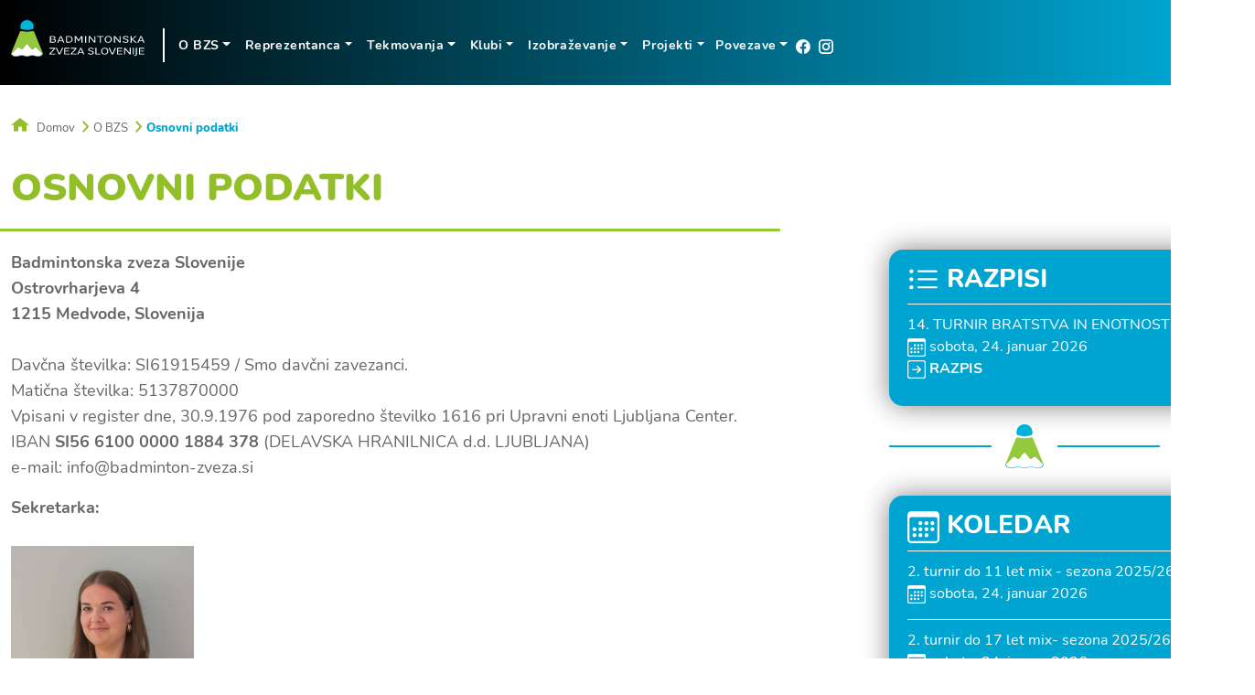

--- FILE ---
content_type: text/html; charset=UTF-8
request_url: https://www.badminton-zveza.si/stran/11-O-BZS
body_size: 4377
content:
<!doctype html>
<html>
<head>
    <meta charset="utf-8">
    <meta http-equiv="x-ua-compatible" content="ie=edge">
    <title>BZS - Badmintonska zveza Slovenije Osnovni podatki</title>
    <meta name="description" content="">
    <meta name="viewport" content="width=device-width, initial-scale=1">
	<meta name="referrer" content="no-referrer" />
    <link rel="stylesheet" href="/assets/css/bootstrap.min.css">
    <link rel="stylesheet" href="/assets/css/main.css">
	<link rel="stylesheet" href="/assets/css/bzs.css?t=1768435672">
	<link rel="stylesheet" href="https://cdn.jsdelivr.net/npm/@fancyapps/ui@4.0/dist/fancybox.css"/>
	<link rel="icon" type="image/x-icon" href="/assets/images/favicon.ico">
	<!-- Google tag (gtag.js) -->
	<script async src="https://www.googletagmanager.com/gtag/js?id=G-4NR750NE4M"></script>
	<script>
	  window.dataLayer = window.dataLayer || [];
	  function gtag(){dataLayer.push(arguments);}
	  gtag('js', new Date());

	  gtag('config', 'G-4NR750NE4M');
	</script>
</head><body>
<nav class="navbar navbar-expand-lg navbar-light fixed-top">
    <div class="container-fluid">
        <a class="navbar-brand" href="/">
            <img src="/assets/images/bzs-logo.svg" alt="Logotip Badmintonske zveze Slovenije" class="img-fluid"/>
        </a>
        <button class="navbar-toggler" type="button" data-bs-toggle="collapse" data-bs-target="#navbarSupportedContent" aria-controls="navbarSupportedContent" aria-expanded="false" aria-label="Toggle navigation">
            <span class="navbar-toggler-icon"></span>
        </button>
        <div class="collapse navbar-collapse mt-3" id="navbarSupportedContent">
            <ul class="navbar-nav me-auto mb-2 mb-lg-0">
<li class="nav-item dropdown"><a  class="nav-link dropdown-toggle" href="#" id="navbarDropdown" role="button" data-bs-toggle="dropdown" aria-expanded="false">O BZS</a><ul class="dropdown-menu" aria-labelledby="navbarDropdown"><li><a class="dropdown-item" href="/stran/11-Osnovni podatki" title="Osnovni podatki">Osnovni podatki</a><li><a class="dropdown-item" href="/stran/12-Strategija BZS" title="Strategija BZS">Strategija BZS</a><li><a class="dropdown-item" href="/stran/13-Zgodovina badmintona v Sloveniji" title="Zgodovina badmintona v Sloveniji">Zgodovina badmintona v Sloveniji</a><li><a class="dropdown-item" href="/stran/14-Vodstvo" title="Vodstvo">Vodstvo</a><li><a class="dropdown-item" href="/stran/15-Sodniki" title="Sodniki">Sodniki</a><li><a class="dropdown-item" href="/stran/16-Pravilniki" title="Pravilniki">Pravilniki</a><li><a class="dropdown-item" href="/dokumenti" title="Dokumenti">Dokumenti</a></ul></li><li class="nav-item dropdown"><a  class="nav-link dropdown-toggle" href="#" id="navbarDropdown" role="button" data-bs-toggle="dropdown" aria-expanded="false">Reprezentanca</a><ul class="dropdown-menu" aria-labelledby="navbarDropdown"><li><a class="dropdown-item" href="/stran/1260-U15 reprezentanca" title="U15 reprezentanca">U15 reprezentanca</a><li><a class="dropdown-item" href="/stran/1258-Kadetska reprezentanca" title="Kadetska reprezentanca">Kadetska reprezentanca</a><li><a class="dropdown-item" href="/stran/27-Mladinska reprezentanca" title="Mladinska reprezentanca">Mladinska reprezentanca</a><li><a class="dropdown-item" href="/stran/26-Članska reprezentanca" title="Članska reprezentanca">Članska reprezentanca</a><li><a class="dropdown-item" href="/stran/24-Program dela" title="Program dela">Program dela</a></ul></li><li class="nav-item dropdown"><a  class="nav-link dropdown-toggle" href="#" id="navbarDropdown" role="button" data-bs-toggle="dropdown" aria-expanded="false">Tekmovanja</a><ul class="dropdown-menu" aria-labelledby="navbarDropdown"><li><a class="dropdown-item" href="/koledar" title="Koledar tekmovanj">Koledar tekmovanj</a><li><a class="dropdown-item" href="/lestvice-mladinske" title="Mladinske lestvice">Mladinske lestvice</a><li><a class="dropdown-item" href="/lestvice-clanske" title="Članske lestvice">Članske lestvice</a><li><a class="dropdown-item" href="/stran/244-Slovenska liga" title="Slovenska liga">Slovenska liga</a><li><a class="dropdown-item" href="/stran/1252-Para-badminton" title="Para-badminton">Para-badminton</a><li><a class="dropdown-item" href="https://www.badminton-zveza.si/zgodovina-razpisov" title="Zgodovina razpisov">Zgodovina razpisov</a><li><a class="dropdown-item" href="/stran/1371-Seniori in rekreacija" title="Seniori in rekreacija">Seniori in rekreacija</a></ul></li><li class="nav-item dropdown"><a  class="nav-link dropdown-toggle" href="#" id="navbarDropdown" role="button" data-bs-toggle="dropdown" aria-expanded="false">Klubi</a><ul class="dropdown-menu" aria-labelledby="navbarDropdown"><li><a class="dropdown-item" href="/klubi" title="Seznam klubov">Seznam klubov</a><li><a class="dropdown-item" href="/stran/23-Klubska kategorizacija" title="Klubska kategorizacija">Klubska kategorizacija</a><li><a class="dropdown-item" href="/stran/1247-Organizacija tekmovanj" title="Organizacija tekmovanj">Organizacija tekmovanj</a><li><a class="dropdown-item" href="/stran/1259-Finančna spodbuda klubom(FSK)" title="Finančna spodbuda klubom(FSK)">Finančna spodbuda klubom(FSK)</a></ul></li><li class="nav-item dropdown"><a  class="nav-link dropdown-toggle" href="#" id="navbarDropdown" role="button" data-bs-toggle="dropdown" aria-expanded="false">Izobraževanje</a><ul class="dropdown-menu" aria-labelledby="navbarDropdown"><li><a class="dropdown-item" href="/stran/1249-Sodniška izobraževanja" title="Sodniška izobraževanja">Sodniška izobraževanja</a><li><a class="dropdown-item" href="/stran/1253-Trenerska izobraževanja" title="Trenerska izobraževanja">Trenerska izobraževanja</a></ul></li><li class="nav-item dropdown"><a  class="nav-link dropdown-toggle" href="#" id="navbarDropdown" role="button" data-bs-toggle="dropdown" aria-expanded="false">Projekti</a><ul class="dropdown-menu" aria-labelledby="navbarDropdown"><li><a class="dropdown-item" href="/stran/10-Shuttle time" title="Shuttle time">Shuttle time</a><li><a class="dropdown-item" href="/stran/1244-Slovenija igra badminton" title="Slovenija igra badminton">Slovenija igra badminton</a><li><a class="dropdown-item" href="/stran/1246-Air badminton" title="Air badminton">Air badminton</a></ul></li><li class="nav-item dropdown"><a  class="nav-link dropdown-toggle" href="#" id="navbarDropdown" role="button" data-bs-toggle="dropdown" aria-expanded="false">Povezave</a><ul class="dropdown-menu" aria-labelledby="navbarDropdown"><li><a class="dropdown-item" href="/stran/1240-Badminton po svetu" title="Badminton po svetu">Badminton po svetu</a><li><a class="dropdown-item" href="/stran/28-Mednarodni koledar tekmovanj" title="Mednarodni koledar tekmovanj">Mednarodni koledar tekmovanj</a><li><a class="dropdown-item" href="/partnerji" title="Partnerji">Partnerji</a></ul></li>              <!--<li class="nav-item">
                   <a class="nav-link" style="position: relative;
    bottom: 10px;">
                      <input type="text" name="search" style="width:200px; border-radius: 10px;margin-right: 10px;padding: 5px;background: #007494;border-color: white;border-style: solid;border-width: 3px;color: white;"><img src="/assets/images/search-white.svg" alt="Search" class="img-fluid">
                    </a>
                </li>-->
                <li class="nav-item">
                    <a class="nav-link" target="_blank" href="https://www.facebook.com/badmintonslovenia">
                        <img src="/assets/images/fb-white.svg" alt="Facebook" class="img-fluid"/>
                    </a>
                </li>
                <li class="nav-item">
                    <a class="nav-link" target="_blank" href="https://www.instagram.com/badmintonslovenija/">
                        <img src="/assets/images/ig-white.svg" alt="Instagram" class="img-fluid"/>
                    </a>
                </li>
            </ul>
        </div>
    </div>
</nav><section id="newsPage">
    <div class="container-xxl">
        <div class="row">
            <div class="col-12">
                <div class="breadcrumbs-wrap">
                    <div class="item"><a href="/"><img src="/assets/images/home.svg" alt="BZS Badminton zveza Slovenije domača stran"/>Domov</a></div>
                    					<div class="item"><a href="#">O BZS</a></div>
										<div class="item item-active"><a href="#">Osnovni podatki</a></div>
                </div>
            </div>
        </div>
         <!--<div class="row">
            <div class="col-12">
               <div class="wrap">
                    <div class="date">00.00.0000</div>
                     <div class="tags-wrap">
                        <a href="#"><img src="/assets/images/tag.svg" alt="Tag"/>tag1</a>
                        <a href="#"><img src="/assets/images/tag.svg" alt="Tag"/>tag2</a>
                        <a href="#"><img src="/assets/images/tag.svg" alt="Tag"/>tag3</a>
                    </div> 
                </div>
            </div>
        </div>-->
        <div class="row">
            <div class="col-12 col-lg-8 titleRow">
                <h1>Osnovni podatki</h1>
            </div>
            <div class="col-12 col-md-12 col-lg-7 col-xl-8">
                <!--<div class="cover-wrap">
                    <img src="/assets/images/news.jpg" class="img-fluid" alt="Naslovna fotografija"/>
                </div>-->
                <div class="content">
                   <p><strong>Badmintonska zveza Slovenije</strong><br /><strong>Ostrovrharjeva 4</strong><br /><strong>1215 Medvode, Slovenija</strong><br /><br />Davčna &scaron;tevilka: SI61915459 / Smo davčni zavezanci.<br />Matična &scaron;tevilka:&nbsp;5137870000<br />Vpisani v register dne, 30.9.1976 pod zaporedno &scaron;tevilko 1616 pri&nbsp;Upravni enoti&nbsp;Ljubljana Center.<br />IBAN <strong>SI56 6100 0000 1884 378</strong> (DELAVSKA HRANILNICA d.d. LJUBLJANA)<br />e-mail: info@badminton-zveza.si</p>
<p><strong>Sekretarka:</strong><br /><br /> <img src="../files/larisa-kukovec.jpg" alt="Sekretarka Larisa Kukovec" width="200/" /><br /> Larisa Kukovec<br />e-mail: <a href="mailto:sekretar@badminton-zveza.si">sekretar@badminton-zveza.si</a><br /> tel.: <a href="tel:070459152">070 459 152</a><br /> <br /><strong>Selektorica članske reprezentance in vodja SNBC-ja:</strong><br /><br />Maja Kersnik<br />e-mail: <a href="mailto:maja.kersnik@badminton-zveza.si">maja.kersnik@badminton-zveza.si</a></p>                </div>
                <div class="links">
                   <!-- <a href="#"><img src="/assets/images/gallery.svg" alt="Galerija"/></a>
                    <a href="#" class="linked">Galerija</a> -->
                    <!-- <div class="social">
                        <a href="#"><img src="/assets/images/share.svg" alt="Deli"/></a>
                        <a href="#"><img src="/assets/images/like.svg" alt="Všečkaj"/></a>
                        <a href="#"><img src="/assets/images/send.svg" alt="Pošlji"/></a>
                    </div> -->
                </div>
            </div>
                <div class="col-12 col-md-12 col-lg-4 col-xl-3 offset-lg-1 offset-xl-1">

	


			  <div class="razpisiBox">
					<div class="text-wrapper">
						<h3>
						<svg xmlns="http://www.w3.org/2000/svg" width="35" height="35" fill="currentColor" class="bi bi-list-ul" viewBox="0 0 16 16">
		  <path fill-rule="evenodd" d="M5 11.5a.5.5 0 0 1 .5-.5h9a.5.5 0 0 1 0 1h-9a.5.5 0 0 1-.5-.5zm0-4a.5.5 0 0 1 .5-.5h9a.5.5 0 0 1 0 1h-9a.5.5 0 0 1-.5-.5zm0-4a.5.5 0 0 1 .5-.5h9a.5.5 0 0 1 0 1h-9a.5.5 0 0 1-.5-.5zm-3 1a1 1 0 1 0 0-2 1 1 0 0 0 0 2zm0 4a1 1 0 1 0 0-2 1 1 0 0 0 0 2zm0 4a1 1 0 1 0 0-2 1 1 0 0 0 0 2z"></path>
		</svg>
						RAZPISI</h3>
													<p>
								<a href="/files/2026/14.turnirbratstvainenotnosti.pdf" target="_blank">14. TURNIR BRATSTVA IN ENOTNOSTI 2026</a>
							
								<br><svg xmlns="http://www.w3.org/2000/svg" width="20" height="20" fill="currentColor" class="bi bi-calendar3" viewBox="0 0 16 16">
		  <path d="M14 0H2a2 2 0 0 0-2 2v12a2 2 0 0 0 2 2h12a2 2 0 0 0 2-2V2a2 2 0 0 0-2-2zM1 3.857C1 3.384 1.448 3 2 3h12c.552 0 1 .384 1 .857v10.286c0 .473-.448.857-1 .857H2c-.552 0-1-.384-1-.857V3.857z"/>
		  <path d="M6.5 7a1 1 0 1 0 0-2 1 1 0 0 0 0 2zm3 0a1 1 0 1 0 0-2 1 1 0 0 0 0 2zm3 0a1 1 0 1 0 0-2 1 1 0 0 0 0 2zm-9 3a1 1 0 1 0 0-2 1 1 0 0 0 0 2zm3 0a1 1 0 1 0 0-2 1 1 0 0 0 0 2zm3 0a1 1 0 1 0 0-2 1 1 0 0 0 0 2zm3 0a1 1 0 1 0 0-2 1 1 0 0 0 0 2zm-9 3a1 1 0 1 0 0-2 1 1 0 0 0 0 2zm3 0a1 1 0 1 0 0-2 1 1 0 0 0 0 2zm3 0a1 1 0 1 0 0-2 1 1 0 0 0 0 2z"/>
		</svg> sobota, 24. januar 2026		
		<br><svg xmlns="http://www.w3.org/2000/svg" width="20" height="20" fill="currentColor" class="bi bi-arrow-right-square" viewBox="0 0 16 16">
				  <path fill-rule="evenodd" d="M15 2a1 1 0 0 0-1-1H2a1 1 0 0 0-1 1v12a1 1 0 0 0 1 1h12a1 1 0 0 0 1-1V2zM0 2a2 2 0 0 1 2-2h12a2 2 0 0 1 2 2v12a2 2 0 0 1-2 2H2a2 2 0 0 1-2-2V2zm4.5 5.5a.5.5 0 0 0 0 1h5.793l-2.147 2.146a.5.5 0 0 0 .708.708l3-3a.5.5 0 0 0 0-.708l-3-3a.5.5 0 1 0-.708.708L10.293 7.5H4.5z"/>
				</svg> <a href="/files/2026/14.turnirbratstvainenotnosti.pdf" target=_blank"><b>RAZPIS</b></a>
				
										</p>
							 
					</div>
				</div>
				 <div class="img-divider" style="margin-top:20px">
                    <img src="/assets/images/badmint.svg" class="img-fluid" alt="Divider"/>
                </div>
			<div class="razpisiBox" style="margin-top:30px; margin-bottom:50px">
					<div class="text-wrapper">
						<h3>
						<svg xmlns="http://www.w3.org/2000/svg" width="35" height="35" fill="currentColor" class="bi bi-calendar3" viewBox="0 0 16 16">
		  <path d="M14 0H2a2 2 0 0 0-2 2v12a2 2 0 0 0 2 2h12a2 2 0 0 0 2-2V2a2 2 0 0 0-2-2zM1 3.857C1 3.384 1.448 3 2 3h12c.552 0 1 .384 1 .857v10.286c0 .473-.448.857-1 .857H2c-.552 0-1-.384-1-.857V3.857z"/>
		  <path d="M6.5 7a1 1 0 1 0 0-2 1 1 0 0 0 0 2zm3 0a1 1 0 1 0 0-2 1 1 0 0 0 0 2zm3 0a1 1 0 1 0 0-2 1 1 0 0 0 0 2zm-9 3a1 1 0 1 0 0-2 1 1 0 0 0 0 2zm3 0a1 1 0 1 0 0-2 1 1 0 0 0 0 2zm3 0a1 1 0 1 0 0-2 1 1 0 0 0 0 2zm3 0a1 1 0 1 0 0-2 1 1 0 0 0 0 2zm-9 3a1 1 0 1 0 0-2 1 1 0 0 0 0 2zm3 0a1 1 0 1 0 0-2 1 1 0 0 0 0 2zm3 0a1 1 0 1 0 0-2 1 1 0 0 0 0 2z"/>
		</svg>
						KOLEDAR</h3>
													<p>
								2. turnir do 11 let mix - sezona 2025/26							
								<br><svg xmlns="http://www.w3.org/2000/svg" width="20" height="20" fill="currentColor" class="bi bi-calendar3" viewBox="0 0 16 16">
		  <path d="M14 0H2a2 2 0 0 0-2 2v12a2 2 0 0 0 2 2h12a2 2 0 0 0 2-2V2a2 2 0 0 0-2-2zM1 3.857C1 3.384 1.448 3 2 3h12c.552 0 1 .384 1 .857v10.286c0 .473-.448.857-1 .857H2c-.552 0-1-.384-1-.857V3.857z"/>
		  <path d="M6.5 7a1 1 0 1 0 0-2 1 1 0 0 0 0 2zm3 0a1 1 0 1 0 0-2 1 1 0 0 0 0 2zm3 0a1 1 0 1 0 0-2 1 1 0 0 0 0 2zm-9 3a1 1 0 1 0 0-2 1 1 0 0 0 0 2zm3 0a1 1 0 1 0 0-2 1 1 0 0 0 0 2zm3 0a1 1 0 1 0 0-2 1 1 0 0 0 0 2zm3 0a1 1 0 1 0 0-2 1 1 0 0 0 0 2zm-9 3a1 1 0 1 0 0-2 1 1 0 0 0 0 2zm3 0a1 1 0 1 0 0-2 1 1 0 0 0 0 2zm3 0a1 1 0 1 0 0-2 1 1 0 0 0 0 2z"/>
		</svg> sobota, 24. januar 2026		
				
							</p>
													<p>
								2. turnir do 17 let mix- sezona 2025/26							
								<br><svg xmlns="http://www.w3.org/2000/svg" width="20" height="20" fill="currentColor" class="bi bi-calendar3" viewBox="0 0 16 16">
		  <path d="M14 0H2a2 2 0 0 0-2 2v12a2 2 0 0 0 2 2h12a2 2 0 0 0 2-2V2a2 2 0 0 0-2-2zM1 3.857C1 3.384 1.448 3 2 3h12c.552 0 1 .384 1 .857v10.286c0 .473-.448.857-1 .857H2c-.552 0-1-.384-1-.857V3.857z"/>
		  <path d="M6.5 7a1 1 0 1 0 0-2 1 1 0 0 0 0 2zm3 0a1 1 0 1 0 0-2 1 1 0 0 0 0 2zm3 0a1 1 0 1 0 0-2 1 1 0 0 0 0 2zm-9 3a1 1 0 1 0 0-2 1 1 0 0 0 0 2zm3 0a1 1 0 1 0 0-2 1 1 0 0 0 0 2zm3 0a1 1 0 1 0 0-2 1 1 0 0 0 0 2zm3 0a1 1 0 1 0 0-2 1 1 0 0 0 0 2zm-9 3a1 1 0 1 0 0-2 1 1 0 0 0 0 2zm3 0a1 1 0 1 0 0-2 1 1 0 0 0 0 2zm3 0a1 1 0 1 0 0-2 1 1 0 0 0 0 2z"/>
		</svg> sobota, 24. januar 2026		
				
							</p>
													<p>
								69. člansko DP za posameznike in dvojice 2025/26							
								<br><svg xmlns="http://www.w3.org/2000/svg" width="20" height="20" fill="currentColor" class="bi bi-calendar3" viewBox="0 0 16 16">
		  <path d="M14 0H2a2 2 0 0 0-2 2v12a2 2 0 0 0 2 2h12a2 2 0 0 0 2-2V2a2 2 0 0 0-2-2zM1 3.857C1 3.384 1.448 3 2 3h12c.552 0 1 .384 1 .857v10.286c0 .473-.448.857-1 .857H2c-.552 0-1-.384-1-.857V3.857z"/>
		  <path d="M6.5 7a1 1 0 1 0 0-2 1 1 0 0 0 0 2zm3 0a1 1 0 1 0 0-2 1 1 0 0 0 0 2zm3 0a1 1 0 1 0 0-2 1 1 0 0 0 0 2zm-9 3a1 1 0 1 0 0-2 1 1 0 0 0 0 2zm3 0a1 1 0 1 0 0-2 1 1 0 0 0 0 2zm3 0a1 1 0 1 0 0-2 1 1 0 0 0 0 2zm3 0a1 1 0 1 0 0-2 1 1 0 0 0 0 2zm-9 3a1 1 0 1 0 0-2 1 1 0 0 0 0 2zm3 0a1 1 0 1 0 0-2 1 1 0 0 0 0 2zm3 0a1 1 0 1 0 0-2 1 1 0 0 0 0 2z"/>
		</svg> sobota, 31. januar 2026		
				
							</p>
													<p>
								Ekipno do 13 let  - sezona 2025/26							
								<br><svg xmlns="http://www.w3.org/2000/svg" width="20" height="20" fill="currentColor" class="bi bi-calendar3" viewBox="0 0 16 16">
		  <path d="M14 0H2a2 2 0 0 0-2 2v12a2 2 0 0 0 2 2h12a2 2 0 0 0 2-2V2a2 2 0 0 0-2-2zM1 3.857C1 3.384 1.448 3 2 3h12c.552 0 1 .384 1 .857v10.286c0 .473-.448.857-1 .857H2c-.552 0-1-.384-1-.857V3.857z"/>
		  <path d="M6.5 7a1 1 0 1 0 0-2 1 1 0 0 0 0 2zm3 0a1 1 0 1 0 0-2 1 1 0 0 0 0 2zm3 0a1 1 0 1 0 0-2 1 1 0 0 0 0 2zm-9 3a1 1 0 1 0 0-2 1 1 0 0 0 0 2zm3 0a1 1 0 1 0 0-2 1 1 0 0 0 0 2zm3 0a1 1 0 1 0 0-2 1 1 0 0 0 0 2zm3 0a1 1 0 1 0 0-2 1 1 0 0 0 0 2zm-9 3a1 1 0 1 0 0-2 1 1 0 0 0 0 2zm3 0a1 1 0 1 0 0-2 1 1 0 0 0 0 2zm3 0a1 1 0 1 0 0-2 1 1 0 0 0 0 2z"/>
		</svg> sobota, 7. februar 2026		
				
							</p>
													<p>
								Ekipno do 19 let  - sezona 2025/26							
								<br><svg xmlns="http://www.w3.org/2000/svg" width="20" height="20" fill="currentColor" class="bi bi-calendar3" viewBox="0 0 16 16">
		  <path d="M14 0H2a2 2 0 0 0-2 2v12a2 2 0 0 0 2 2h12a2 2 0 0 0 2-2V2a2 2 0 0 0-2-2zM1 3.857C1 3.384 1.448 3 2 3h12c.552 0 1 .384 1 .857v10.286c0 .473-.448.857-1 .857H2c-.552 0-1-.384-1-.857V3.857z"/>
		  <path d="M6.5 7a1 1 0 1 0 0-2 1 1 0 0 0 0 2zm3 0a1 1 0 1 0 0-2 1 1 0 0 0 0 2zm3 0a1 1 0 1 0 0-2 1 1 0 0 0 0 2zm-9 3a1 1 0 1 0 0-2 1 1 0 0 0 0 2zm3 0a1 1 0 1 0 0-2 1 1 0 0 0 0 2zm3 0a1 1 0 1 0 0-2 1 1 0 0 0 0 2zm3 0a1 1 0 1 0 0-2 1 1 0 0 0 0 2zm-9 3a1 1 0 1 0 0-2 1 1 0 0 0 0 2zm3 0a1 1 0 1 0 0-2 1 1 0 0 0 0 2zm3 0a1 1 0 1 0 0-2 1 1 0 0 0 0 2z"/>
		</svg> sobota, 7. februar 2026		
				
							</p>
							 
					</div>
				</div>
						
			
            </div>        </div>
    </div>
</section>

<footer>
    <div class="container-xxl">
        <div class="row">
            <div class="col-12 col-md-7 col-lg-3 col-xl-3 contact">
                <img src="/assets/images/logo-footer.svg" class="img-fluid logo" alt="Logotip BZS"/>
                <ul class="list-unstyled">
                    <li>Badmintonska zveza Slovenije</li>
                    <li>Ostrovrharjeva 4,</li>
                    <li>1215 Medvode, Slovenija</li>
                    <li class="email"><img src="/assets/images/email.svg" alt="Email"/><a href="mailto:info@badminton-zveza.si">info@badminton-zveza.si</a></li>
                </ul>
            </div>
            <div class="col-12 col-md-5 col-lg-4 col-xl-6  links">
                <div class="row">
                    <div class="col-12 col-md-12 col-lg-12 col-xl-4">
                        <ul class="list-unstyled">
                            <li><a href="/stran/11-O-BZS">O BZS</a></li>    
                            <li><a href="/koledar">Koledar</a></li>
                        </ul>
                    </div>
                    <div class="col-12 col-md-12 col-lg-12 col-xl-4">
                        <ul class="list-unstyled">
                            <li><a href="https://eprijava.badminton-zveza.si/">E-prijave</a></li>
                            <li><a href="/partnerji">Partnerji</a></li>
                            
                        </ul>
                    </div>
                    <div class="col-12 col-md-12 col-lg-12 col-xl-4">
                        <ul class="list-unstyled">
                            <li><a href="https://register.badminton-zveza.si/">Register</a></li>
                            <li><a href="/galerije">Galerije</a></li>
                        </ul>
                    </div>
					
					 
                    <div class="col-12" style="background: white; text-align: center; font-size: 14px; border-radius: 10px;">
						<img src="/files/partnerji/fso_728x90.jpg" style="max-width:500px">
						<br>
						Razvoj informacijskih rešitev je omogočilo sofinanciranje Fundacije za šport.
                    </div>
                    
				
                </div>
				
				
				
				
				
            </div>
            <div class="col-12 col-md-12 col-lg-5 col-xl-3 insta">
                <div class="insta-wrap">
                    <a href="https://www.instagram.com/badmintonslovenija/" class="follow-icon"><img src="/assets/images/follow.svg" alt="Follow on instagram"/></a>
                    <span class="title">badmintonslovenija</span>
                    <a href="https://www.instagram.com/badmintonslovenija/" class="settings-icon"><img src="/assets/images/settings.svg" alt="Settings"/></a>
                    <a href="https://www.instagram.com/badmintonslovenija/" class="insta-story"><img src="/assets/images/insta.logo.svg" alt="Instagram logo"/></a>
                    <div class="posts-wrap"><span class="posts-counter counter">1222</span><span class="text">posts</span></div>
                    <div class="followers-wrap"><span class="followers-counter counter">1280</span><span class="text">followers</span></div>
                    <div class="following-wrap"><span class="following-counter counter">342</span><span class="text">following</span></div>
                    <div class="follow-wrap"><a href="https://www.instagram.com/badmintonslovenija/" class="follow-btn">Follow</a><a href="https://www.instagram.com/badmintonslovenija/" class="options-btn"><img src="/assets/images/chev-down.svg" alt="Options"/></a></div>
                    <div class="info">
                        <span>Badmintonska zveza Slovenije</span>
                        <a href="https://www.instagram.com/badmintonslovenija/">Ostrovrharjeva 4, Medvode</a>
                    </div>
                </div>
            </div>
        </div>
        <div class="row">
            <div class="col-12 copyright">
                © Badmintonska zveza Slovenije 2026            </div>
        </div>
    </div>
</footer>
<script type="text/javascript" src="/vendor/jquery/dist/jquery.js"></script>
<script type="text/javascript" src="/assets/js/bootstrap.bundle.min.js"></script>
<script type="text/javascript" src="/assets/js/scripts.js"></script>
<script type="text/javascript" src="https://cdn.jsdelivr.net/npm/popper.js@1.12.9/dist/umd/popper.min.js"></script>
<script src="https://cdn.jsdelivr.net/npm/@fancyapps/ui@4.0/dist/fancybox.umd.js"></script>
</body>
</html>

--- FILE ---
content_type: text/css
request_url: https://www.badminton-zveza.si/assets/css/main.css
body_size: 7365
content:
@font-face{font-family:'Nunito';font-style:normal;font-weight:400;src:local("Nunito-Regular"),url("../fonts/Nunito-Regular.ttf") format("truetype")}@font-face{font-family:'Nunito';font-style:normal;font-weight:700;src:local("Nunito-Bold"),url("../fonts/Nunito-Bold.ttf") format("truetype")}@font-face{font-family:'Nunito';font-style:normal;font-weight:800;src:local("Nunito-ExtraBold"),url("../fonts/Nunito-ExtraBold.ttf") format("truetype")}@font-face{font-family:'Nunito';font-style:normal;font-weight:900;src:local("Nunito-Black"),url("../fonts/Nunito-Black.ttf") format("truetype")}html{-webkit-text-size-adjust:100%;-ms-text-size-adjust:100%;overflow-x:hidden;height:100%;text-rendering:optimizeLegibility !important;-webkit-font-smoothing:antialiased !important}body{overflow:hidden;margin:0;font-size:16px;padding-top:148.42px;font-family:'Nunito', sans-serif;transition:padding-top .280s ease-in}@media (min-width: 20em) and (max-width: 61.24em){body{padding-top:80px}}@media (min-width: 61.25em) and (max-width: 81.24em){body{padding-top:93.76px}}@media (min-width: 81.25em) and (max-width: 89.99em){body{padding-top:111.25px}}@media (min-width: 90em) and (max-width: 99.99em){body{padding-top:114.42px}}@media (min-width: 100em) and (max-width: 119.99em){body{padding-top:128.92px}}.container-xxl{max-width:1652px}.navbar{padding:27px 134px 55px;background:linear-gradient(270deg, #00a4d0 0%, #000 100%);transition:all .280s ease-in}@media (min-width: 20em) and (max-width: 61.24em){.navbar{padding:15px 0 25px}}@media (min-width: 61.25em) and (max-width: 81.24em){.navbar{padding:15px 0 25px}}@media (min-width: 81.25em) and (max-width: 89.99em){.navbar{padding:20px 60px 35px}}@media (min-width: 90em) and (max-width: 99.99em){.navbar{padding:20px 80px 35px}}@media (min-width: 100em) and (max-width: 119.99em){.navbar{padding:23px 80px 45px}}.navbar .navbar-brand{padding:0;margin-right:60px;transition:all .280s ease-in}@media (min-width: 20em) and (max-width: 61.24em){.navbar .navbar-brand{margin-right:50px}}@media (min-width: 61.25em) and (max-width: 81.24em){.navbar .navbar-brand{margin-right:20px}}@media (min-width: 81.25em) and (max-width: 89.99em){.navbar .navbar-brand{margin-right:35px}}@media (min-width: 90em) and (max-width: 99.99em){.navbar .navbar-brand{margin-right:35px}}@media (min-width: 100em) and (max-width: 119.99em){.navbar .navbar-brand{margin-right:40px}}.navbar .navbar-brand img{transition:all .280s ease-in}@media (min-width: 20em) and (max-width: 61.24em){.navbar .navbar-brand img{height:40px}}@media (min-width: 61.25em) and (max-width: 81.24em){.navbar .navbar-brand img{height:40px}}@media (min-width: 81.25em) and (max-width: 99.99em){.navbar .navbar-brand img{height:50px}}@media (min-width: 100em) and (max-width: 119.99em){.navbar .navbar-brand img{height:58px}}.navbar .navbar-toggler{border:none;outline:none;box-shadow:none}.navbar .navbar-toggler:focus,.navbar .navbar-toggler:hover{border:none;outline:none;box-shadow:none}.navbar .navbar-nav{border-left:2px solid #fff}.navbar .navbar-nav .nav-item:first-child{padding-left:60px;transition:all .280s ease-in}@media (min-width: 20em) and (max-width: 61.24em){.navbar .navbar-nav .nav-item:first-child{padding-left:15px}}@media (min-width: 61.25em) and (max-width: 81.24em){.navbar .navbar-nav .nav-item:first-child{padding-left:15px}}@media (min-width: 81.25em) and (max-width: 89.99em){.navbar .navbar-nav .nav-item:first-child{padding-left:30px}}@media (min-width: 90em) and (max-width: 99.99em){.navbar .navbar-nav .nav-item:first-child{padding-left:30px}}@media (min-width: 100em) and (max-width: 119.99em){.navbar .navbar-nav .nav-item:first-child{padding-left:40px}}.navbar .navbar-nav .nav-item:first-child .nav-link{padding-left:0 !important}.navbar .navbar-nav .nav-item #navbarSearch:after{display:none}.navbar .navbar-nav .nav-item .dropdown-search{padding:0.5rem 0.5rem;background:transparent !important}.navbar .navbar-nav .nav-item .dropdown-search form{position:relative;min-width:200px}.navbar .navbar-nav .nav-item .dropdown-search form .form-control{background-color:transparent !important;padding-right:28px;border:none;border-radius:0;border-bottom:2px solid #fff;color:#fff !important}.navbar .navbar-nav .nav-item .dropdown-search form .form-control:focus,.navbar .navbar-nav .nav-item .dropdown-search form .form-control:active{outline:none;box-shadow:none !important}.navbar .navbar-nav .nav-item .dropdown-search form .form-control::placeholder{color:#fff;opacity:0.95}.navbar .navbar-nav .nav-item .dropdown-search form .btn-search{position:absolute;right:8px;top:-2px}.navbar .navbar-nav .nav-item .dropdown-search form .btn-search img{height:14px}.navbar .navbar-nav .nav-item:nth-last-child(-n+3) .nav-link{padding-left:12.5px;padding-right:12.5px;transition:all .280s ease-in}@media (min-width: 61.25em) and (max-width: 81.24em){.navbar .navbar-nav .nav-item:nth-last-child(-n+3) .nav-link{padding-left:4.5px;padding-right:4.5px}.navbar .navbar-nav .nav-item:nth-last-child(-n+3) .nav-link img{height:16px}}@media (min-width: 81.25em) and (max-width: 89.99em){.navbar .navbar-nav .nav-item:nth-last-child(-n+3) .nav-link{padding-left:7.5px;padding-right:7.5px}.navbar .navbar-nav .nav-item:nth-last-child(-n+3) .nav-link img{height:18px}}@media (min-width: 90em) and (max-width: 99.99em){.navbar .navbar-nav .nav-item:nth-last-child(-n+3) .nav-link{padding-left:9.5px;padding-right:9.5px}.navbar .navbar-nav .nav-item:nth-last-child(-n+3) .nav-link img{height:20px}}@media (min-width: 100em) and (max-width: 119.99em){.navbar .navbar-nav .nav-item:nth-last-child(-n+3) .nav-link{padding-left:10px;padding-right:10px}.navbar .navbar-nav .nav-item:nth-last-child(-n+3) .nav-link img{height:23px}}.navbar .navbar-nav .nav-item:last-child .nav-link{padding-right:0 !important}.navbar .navbar-nav .nav-item .nav-link{padding-left:15px;padding-right:15px;font-weight:700;font-size:1.125em;letter-spacing:0.04em;text-align:left;color:#fff;transition:all .280s ease-in}.navbar .navbar-nav .nav-item .nav-link:hover{color:#96bf34}@media (min-width: 61.25em) and (max-width: 81.24em){.navbar .navbar-nav .nav-item .nav-link{padding-left:8px;padding-right:8px;font-size:0.875em}}@media (min-width: 81.25em) and (max-width: 89.99em){.navbar .navbar-nav .nav-item .nav-link{padding-left:8px;padding-right:8px;font-size:1em}}@media (min-width: 90em) and (max-width: 99.99em){.navbar .navbar-nav .nav-item .nav-link{padding-left:8px;padding-right:8px;font-size:1.125em}}@media (min-width: 100em) and (max-width: 119.99em){.navbar .navbar-nav .nav-item .nav-link{padding-left:10px;padding-right:10px;font-size:1.125em}}.navbar .navbar-nav .nav-item .active{color:#96bf34}.navbar .navbar-nav .nav-item .dropdown-menu{border:none !important;border-radius:15px;background:linear-gradient(270deg, #00a4d0 0%, #000 100%);color:#fff}.navbar .navbar-nav .nav-item .dropdown-menu li .dropdown-item{color:#fff;transition:all .280s ease-in}.navbar .navbar-nav .nav-item .dropdown-menu li .dropdown-item:hover{color:#96bf34;background-color:transparent !important}.section-title-wrapper .section-title{position:relative;width:80%;margin:0 auto;overflow:hidden}@media (min-width: 20em) and (max-width: 46.24em){.section-title-wrapper .section-title{width:calc(100% - 15px)}}.section-title-wrapper .section-title h1{margin:0 auto;display:inline-block;color:#fff;text-transform:uppercase;background:linear-gradient(90deg, #92be28 0%, #00a4d0 100%);border-radius:25px;padding:13px 40px 13px;margin-bottom:0;font-weight:900;font-size:2.875em;position:relative;width:auto;position:relative;text-align:center}@media (min-width: 20em) and (max-width: 46.24em){.section-title-wrapper .section-title h1{font-size:1.875em}}.section-title-wrapper .section-title .title-line{margin:0 auto;display:inline-block;color:#fff;text-transform:uppercase;background:linear-gradient(90deg, #92be28 0%, #00a4d0 100%);border-radius:25px;padding:13px 40px 13px;margin-bottom:0;font-weight:900;font-size:2.875em;position:relative;width:auto;position:relative;text-align:center}@media (min-width: 20em) and (max-width: 46.24em){.section-title-wrapper .section-title .title-line{font-size:1.875em}}.section-title-wrapper .section-title .title-line:after{position:absolute;content:'';height:2px;width:460%;top:50%;transform:translate(-50%, -50%);left:50%;z-index:-1;background:linear-gradient(to right, #00a4d0 0%, #00a4d0 38%, rgba(255,255,255,0) 38%, rgba(255,255,255,0) 62%, #00a4d0 60%, #00a4d0 100%)}.tl-line{display:inline-block;padding:0 18px;background:white}.tl-line span{margin:0 auto;display:inline-block;color:#fff;text-transform:uppercase;background:linear-gradient(90deg, #92be28 0%, #00a4d0 100%);border-radius:25px;padding:13px 40px 13px;margin-bottom:0;font-weight:900;font-size:2.875rem}@media (min-width: 20em) and (max-width: 46.24em){.tl-line span{font-size:1.875rem}}.tl-line:after{position:absolute;content:'';height:2px;width:100vw;top:50%;transform:translate(-50%, -50%);left:50%;z-index:-1;background:#00A4D0}#home{background:linear-gradient(270deg, #00a4d0 0%, #000 100%);transition:all .280s ease-in}@media (min-width: 20em) and (max-width: 46.24em){#home{height:calc(100vh - 275px)}}@media (min-width: 46.25em) and (max-width: 61.24em){#home{height:65vh}}#home .absolute-image{z-index:1;position:absolute;top:0;left:50%;transform:translate(-50%, 6%);transition:all .280s ease-in}@media (min-width: 20em) and (max-width: 46.24em){#home .absolute-image{width:85%;transform:translate(-50%, 25%)}}@media (min-width: 46.25em) and (max-width: 61.24em){#home .absolute-image{width:85%;transform:translate(-50%, 18%);z-index:0}}#home .newsSwiperWrapper{margin-top:-200px;height:700px;overflow:hidden;transition:all .280s ease-in}@media (min-width: 20em) and (max-width: 46.24em){#home .newsSwiperWrapper{margin-top:10px}}@media (min-width: 46.25em) and (max-width: 61.24em){#home .newsSwiperWrapper{margin-top:38px;height:480px}}#home .newsSwiperWrapper .newsSwiper{margin-top:-500px;transition:all .280s ease-in}#home .newsSwiperWrapper .newsSwiper .swiper-slide{height:unset !important;opacity:0.25;transition:all .280s ease-in}#home .newsSwiperWrapper .newsSwiper .swiper-slide .newsLink-wrapper{padding-left:30px}#home .newsSwiperWrapper .newsSwiper .swiper-slide .newsLink-wrapper .date-wrapper .date{color:#fff;font-size:0.875em;transition:all .280s ease-in}#home .newsSwiperWrapper .newsSwiper .swiper-slide .newsLink-wrapper .newsTitle-wrapper h3{font-size:1.875em;transition:all .280s ease-in}#home .newsSwiperWrapper .newsSwiper .swiper-slide .newsLink-wrapper .newsTitle-wrapper h3 a{text-transform:uppercase;text-decoration:none;color:#96bf34;font-weight:900}@media (min-width: 20em) and (max-width: 46.24em){#home .newsSwiperWrapper .newsSwiper .swiper-slide .newsLink-wrapper .newsTitle-wrapper h3{font-size:1.5em}}#home .newsSwiperWrapper .newsSwiper .swiper-slide .newsLink-wrapper .newsShortDsc-wrapper p{font-size:1.25em;text-align:left;color:#fff;transition:all .280s ease-in}#home .newsSwiperWrapper .newsSwiper .swiper-slide-active{opacity:1;transition:all .280s ease-in}#home .newsSwiperWrapper .newsSwiper .swiper-slide-active .newsLink-wrapper{padding-left:30px}#home .newsSwiperWrapper .newsSwiper .swiper-slide-active .newsLink-wrapper .date-wrapper .date{color:#fff;font-size:1.125em;transition:all .280s ease-in}#home .newsSwiperWrapper .newsSwiper .swiper-slide-active .newsLink-wrapper .newsTitle-wrapper h3{font-size:2.25em;line-height:40px;transition:all .280s ease-in}@media (min-width: 20em) and (max-width: 46.24em){#home .newsSwiperWrapper .newsSwiper .swiper-slide-active .newsLink-wrapper .newsTitle-wrapper h3{font-size:1.5em;line-height:30px}}@media (min-width: 46.25em) and (max-width: 61.24em){#home .newsSwiperWrapper .newsSwiper .swiper-slide-active .newsLink-wrapper .newsTitle-wrapper h3{font-size:1.5em;line-height:30px}}#home .newsSwiperWrapper .newsSwiper .swiper-slide-active .newsLink-wrapper .newsTitle-wrapper h3 a{text-transform:uppercase;text-decoration:none;color:#96bf34;font-weight:900}#home .newsSwiperWrapper .newsSwiper .swiper-slide-active .newsLink-wrapper .newsShortDsc-wrapper p{font-size:1.5em;text-align:left;color:#fff;transition:all .280s ease-in}@media (min-width: 20em) and (max-width: 46.24em){#home .newsSwiperWrapper .newsSwiper .swiper-slide-active .newsLink-wrapper .newsShortDsc-wrapper p{font-size:0.975em}}@media (min-width: 46.25em) and (max-width: 61.24em){#home .newsSwiperWrapper .newsSwiper .swiper-slide-active .newsLink-wrapper .newsShortDsc-wrapper p{font-size:0.975em}}#home .newsSwiperWrapper .newsSwiper .swiper-scrollbar{width:2px !important;left:2px;top:41%;transform:translateY(-50%) !important;height:121px !important;display:block !important;opacity:1 !important;background:#fff;transition:all .280s ease-in}#home .newsSwiperWrapper .newsSwiper .swiper-scrollbar .swiper-scrollbar-drag{height:41px !important;background:#96bf34;width:5px !important;left:-1px}#home .newsSwiperWrapper .newsSwiper .swiper-button-next:after,#home .newsSwiperWrapper .newsSwiper .swiper-button-prev:after{display:none}#home .newsSwiperWrapper .newsSwiper .swiper-button-next{transform:rotate(180deg);background:url("../images/arrow-up.svg");background-repeat:no-repeat;background-size:11.19px auto;background-position:center;top:47%;left:-10px;transition:all .280s ease-in}#home .newsSwiperWrapper .newsSwiper .swiper-button-prev{background:url("../images/arrow-up.svg");background-repeat:no-repeat;background-size:11.19px auto;background-position:center;top:35%;left:-9px;transition:all .280s ease-in}#home .turnamentCounterWrapper .turnametnCounter{max-width:397px;padding:13px 16px;border-radius:15px;background:linear-gradient(90deg, #92be28 0%, #00a4d0 100%);box-shadow:0px 0px 30px rgba(0,0,0,0.53);-webkit-box-shadow:0px 0px 30px rgba(0,0,0,0.53);-moz-box-shadow:0px 0px 30px rgba(0,0,0,0.53);align-items:center}#home .turnamentCounterWrapper .turnametnCounter img{margin-right:18px;transition:all .280s ease-in}@media (min-width: 20em) and (max-width: 46.24em){#home .turnamentCounterWrapper .turnametnCounter img{height:25px}}#home .turnamentCounterWrapper .turnametnCounter span{font-size:1em;line-height:18px;color:#fff;transition:all .280s ease-in}@media (min-width: 20em) and (max-width: 46.24em){#home .turnamentCounterWrapper .turnametnCounter span{font-size:1em}}#home .turnamentCounterWrapper .turnametnCounter .counter-days{margin-left:6px;margin-right:6px;padding-left:6px;padding-right:6px;border-left:1px solid #fff;border-right:1px solid #fff;font-weight:900;font-size:1.875em;line-height:.875;transition:all .280s ease-in}@media (min-width: 20em) and (max-width: 46.24em){#home .turnamentCounterWrapper .turnametnCounter .counter-days{font-size:1.5em}}#home .holder{position:relative;max-width:1652px;width:100%;padding-right:var(--bs-gutter-x, 0.75rem);padding-left:var(--bs-gutter-x, 0.75rem);margin-right:auto;margin-left:auto}.yonex-livestream{padding:16px 20px 13px;color:#fff;font-size:1em;width:398px;border-radius:15px;background:#00A4D0;box-shadow:0px 0px 30px rgba(0,0,0,0.49)}@media (min-width: 20em) and (max-width: 46.24em){.yonex-livestream{bottom:-10px}}.yonex-livestream .logos{margin-bottom:12px}@media (min-width: 20em) and (max-width: 46.24em){.yonex-livestream .logos{height:38px}}@media (min-width: 20em) and (max-width: 46.24em){.yonex-livestream{width:100%}}#home2{background:linear-gradient(270deg, #00a4d0 0%, #000 100%);transition:all .280s ease-in;position:relative}@media (min-width: 20em) and (max-width: 46.24em){#home2{height:calc(100vh - 275px)}}@media (min-width: 46.25em) and (max-width: 61.24em){#home2{height:65vh}}#home2 .gradient-overlay{background:linear-gradient(270deg, #0180a2 24%, rgba(73,95,20,0) 40%);position:absolute;z-index:1;width:calc(100% - 300px);height:100%;right:0}#home2 .landing-img{position:absolute;height:100%;width:calc(100% - 300px);object-fit:cover}#home2 .newsSwiperWrapper{margin-top:140px;height:406px;overflow:hidden;transition:all .280s ease-in}@media (min-width: 20em) and (max-width: 46.24em){#home2 .newsSwiperWrapper{margin-top:10px}}@media (min-width: 46.25em) and (max-width: 61.24em){#home2 .newsSwiperWrapper{margin-top:38px;height:480px}}#home2 .newsSwiperWrapper .newsSwiper{margin-top:-360px;transition:all .280s ease-in;padding-left:27px}#home2 .newsSwiperWrapper .newsSwiper .swiper-slide{height:unset !important;opacity:0.25;transition:all .280s ease-in}#home2 .newsSwiperWrapper .newsSwiper .swiper-slide .newsLink-wrapper{padding-left:30px}#home2 .newsSwiperWrapper .newsSwiper .swiper-slide .newsLink-wrapper .date-wrapper .date{color:#fff;font-size:0.875em;transition:all .280s ease-in}#home2 .newsSwiperWrapper .newsSwiper .swiper-slide .newsLink-wrapper .newsTitle-wrapper h3{font-size:1.875em;transition:all .280s ease-in}#home2 .newsSwiperWrapper .newsSwiper .swiper-slide .newsLink-wrapper .newsTitle-wrapper h3 a{text-transform:uppercase;text-decoration:none;color:#96bf34;font-weight:900}@media (min-width: 20em) and (max-width: 46.24em){#home2 .newsSwiperWrapper .newsSwiper .swiper-slide .newsLink-wrapper .newsTitle-wrapper h3{font-size:1.5em}}#home2 .newsSwiperWrapper .newsSwiper .swiper-slide .newsLink-wrapper .newsShortDsc-wrapper p{font-size:1.25em;text-align:left;color:#fff;transition:all .280s ease-in}#home2 .newsSwiperWrapper .newsSwiper .swiper-slide-active{opacity:1;transition:all .280s ease-in}#home2 .newsSwiperWrapper .newsSwiper .swiper-slide-active .newsLink-wrapper{padding-left:30px}#home2 .newsSwiperWrapper .newsSwiper .swiper-slide-active .newsLink-wrapper .date-wrapper .date{color:#fff;font-size:1.125em;transition:all .280s ease-in}#home2 .newsSwiperWrapper .newsSwiper .swiper-slide-active .newsLink-wrapper .newsTitle-wrapper h3{font-size:2.25em;line-height:40px;transition:all .280s ease-in}@media (min-width: 20em) and (max-width: 46.24em){#home2 .newsSwiperWrapper .newsSwiper .swiper-slide-active .newsLink-wrapper .newsTitle-wrapper h3{font-size:1.5em;line-height:30px}}@media (min-width: 46.25em) and (max-width: 61.24em){#home2 .newsSwiperWrapper .newsSwiper .swiper-slide-active .newsLink-wrapper .newsTitle-wrapper h3{font-size:1.5em;line-height:30px}}#home2 .newsSwiperWrapper .newsSwiper .swiper-slide-active .newsLink-wrapper .newsTitle-wrapper h3 a{text-transform:uppercase;text-decoration:none;color:#96bf34;font-weight:900}#home2 .newsSwiperWrapper .newsSwiper .swiper-slide-active .newsLink-wrapper .newsShortDsc-wrapper p{font-size:1.5em;text-align:left;color:#fff;transition:all .280s ease-in}@media (min-width: 20em) and (max-width: 46.24em){#home2 .newsSwiperWrapper .newsSwiper .swiper-slide-active .newsLink-wrapper .newsShortDsc-wrapper p{font-size:0.975em}}@media (min-width: 46.25em) and (max-width: 61.24em){#home2 .newsSwiperWrapper .newsSwiper .swiper-slide-active .newsLink-wrapper .newsShortDsc-wrapper p{font-size:0.975em}}#home2 .newsSwiperWrapper .newsSwiper .swiper-scrollbar{width:2px !important;left:10px;top:41%;transform:translateY(-50%) !important;height:121px !important;display:block !important;opacity:1 !important;background:#fff;transition:all .280s ease-in}#home2 .newsSwiperWrapper .newsSwiper .swiper-scrollbar .swiper-scrollbar-drag{height:41px !important;background:#96bf34;width:5px !important;left:-1px}#home2 .newsSwiperWrapper .newsSwiper .swiper-button-next:after,#home2 .newsSwiperWrapper .newsSwiper .swiper-button-prev:after{display:none}#home2 .newsSwiperWrapper .newsSwiper .swiper-button-next{transform:rotate(180deg);background:url("../images/badmint.svg");background-repeat:no-repeat;background-size:18px auto;background-position:center;top:47%;left:-2px;transition:all .280s ease-in}#home2 .newsSwiperWrapper .newsSwiper .swiper-button-prev{background:url("../images/badmint.svg");background-repeat:no-repeat;background-size:18px auto;background-position:center;top:35%;left:-2px;transition:all .280s ease-in}#home2 .turnamentCounterWrapper{padding-top:100px;padding-bottom:62px;position:relative}#home2 .turnamentCounterWrapper .turnametnCounter{max-width:397px;padding:13px 16px;border-radius:15px;background:linear-gradient(90deg, #92be28 0%, #00a4d0 100%);box-shadow:0px 0px 30px rgba(0,0,0,0.53);-webkit-box-shadow:0px 0px 30px rgba(0,0,0,0.53);-moz-box-shadow:0px 0px 30px rgba(0,0,0,0.53);align-items:center}#home2 .turnamentCounterWrapper .turnametnCounter img{margin-right:18px;transition:all .280s ease-in}@media (min-width: 20em) and (max-width: 46.24em){#home2 .turnamentCounterWrapper .turnametnCounter img{height:25px}}#home2 .turnamentCounterWrapper .turnametnCounter span{font-size:1.25em;color:#fff;transition:all .280s ease-in}@media (min-width: 20em) and (max-width: 46.24em){#home2 .turnamentCounterWrapper .turnametnCounter span{font-size:1em}}#home2 .turnamentCounterWrapper .turnametnCounter .counter-days{margin-left:6px;margin-right:6px;padding-left:6px;padding-right:6px;border-left:1px solid #fff;border-right:1px solid #fff;font-weight:900;font-size:1.875em;line-height:.875;transition:all .280s ease-in}@media (min-width: 20em) and (max-width: 46.24em){#home2 .turnamentCounterWrapper .turnametnCounter .counter-days{font-size:1.5em}}#home2 .holder{position:relative;max-width:1652px;width:100%;padding-right:var(--bs-gutter-x, 0.75rem);padding-left:var(--bs-gutter-x, 0.75rem);margin-right:auto;margin-left:auto}#home2 .yonex-livestream{position:absolute;bottom:-48px;right:0;z-index:10;padding:16px 20px 13px;color:#fff;font-size:1em;width:398px;border-radius:15px;background:#00A4D0;box-shadow:0px 0px 30px rgba(0,0,0,0.49)}@media (min-width: 20em) and (max-width: 46.24em){#home2 .yonex-livestream{bottom:-10px}}#home2 .yonex-livestream .logos{margin-bottom:12px}@media (min-width: 20em) and (max-width: 46.24em){#home2 .yonex-livestream .logos{height:38px}}@media (min-width: 20em) and (max-width: 46.24em){#home2 .yonex-livestream{width:100%}}.newsCard{display:flex;background:rgba(255,255,255,0.75);border-radius:15px;box-shadow:0px 0px 20px rgba(0,0,0,0.15);padding:20px;text-decoration:none;margin-bottom:20px}.newsCard .img-wrap{height:140px;width:140px}@media (min-width: 20em) and (max-width: 46.24em){.newsCard .img-wrap{height:100px;width:100px}}.newsCard .img-wrap img{border-radius:15px;width:140px;height:140px;object-fit:cover;transition:all 0.5s ease}@media (min-width: 20em) and (max-width: 46.24em){.newsCard .img-wrap img{height:100px;width:100px}}.newsCard .content-wrap{padding-left:16px}.newsCard .content-wrap .title{font-family:Nunito, sans-serif;font-weight:900;font-size:22px;line-height:28px;text-align:left;color:#00a4d0;text-transform:uppercase;margin-bottom:2px;transition:all 0.5s ease}@media (min-width: 20em) and (max-width: 46.24em){.newsCard .content-wrap .title{font-size:1rem;line-height:initial}}.newsCard .content-wrap .shortDesc{font-family:Nunito, sans-serif;font-weight:400;font-size:18px;line-height:28px;text-align:left;color:#666;margin-bottom:2px}@media (min-width: 20em) and (max-width: 46.24em){.newsCard .content-wrap .shortDesc{font-size:0.875rem;line-height:initial;margin-bottom:5px}}.newsCard .content-wrap .readMore{font-family:Nunito, sans-serif;font-weight:800;font-size:16px;text-align:left;color:#00a4d0}@media (min-width: 20em) and (max-width: 46.24em){.newsCard .content-wrap .readMore{font-size:0.875rem;line-height:initial}}.newsCard .content-wrap .readMore img{margin-right:6px;margin-top:-2px;transition:all 0.5s ease}@media (min-width: 20em) and (max-width: 46.24em){.newsCard .content-wrap .readMore img{height:10px}}.newsCard:hover .title{color:#92BE28}.newsCard:hover .img-wrap img{filter:brightness(1.2)}.newsCard:hover .readMore img{margin-left:6px}#news{position:relative;z-index:100;padding-top:204px;margin-bottom:106px}@media (min-width: 20em) and (max-width: 46.24em){#news{margin-bottom:0px}}#news .row:nth-of-type(1){margin-bottom:50px}#news .row:nth-of-type(2){margin-bottom:27px}@media (min-width: 20em) and (max-width: 46.24em){#news .container-xxl{padding-left:0;padding-right:0}}.pagination-wrap{display:flex;justify-content:center}.pagination-wrap .pagination{background:rgba(255,255,255,0.75);border-radius:15px;box-shadow:0px 0px 20px rgba(0,0,0,0.15);padding:13px 0}.pagination-wrap .pagination li{padding:0px 10px}.pagination-wrap .pagination li a{border:none;font-family:Nunito, sans-serif;font-weight:900;font-size:22px;line-height:28px;text-align:left;color:#d3d3d3}.pagination-wrap .pagination li a:hover{background:white}.pagination-wrap .pagination li a:focus{box-shadow:none}.pagination-wrap .pagination .active a{color:#00A4D0;background:white}.pagination-wrap .pagination li:first-of-type{padding:0 0 0 13px}.pagination-wrap .pagination li:not(:first-child){border-right:3px solid #00A4D0}.pagination-wrap .pagination li:last-child{border-right:none;padding:0 13px 0 0}.pagination-wrap .pagination li:nth-last-child(2){border-right:none}#gallery{margin-bottom:100px}@media (min-width: 20em) and (max-width: 46.24em){#gallery{margin-bottom:70px}}#gallery .section-title{margin-bottom:69px}#gallery .galleryCard{display:flex;flex-direction:column;text-decoration:none;margin-bottom:20px;padding-bottom:38px;position:relative}#gallery .galleryCard .img-wrap{border-radius:15px;overflow:hidden;box-shadow:0px 0px 20px rgba(0,0,0,0.15)}#gallery .galleryCard .img-wrap img{width:100%;transition:all 0.5s ease}#gallery .galleryCard .title{border-radius:10px;background:linear-gradient(90deg, #92be28 0%, #00a4d0 100%);font-family:Nunito, sans-serif;font-weight:900;font-size:24px;text-align:center;color:#fff;position:absolute;z-index:50;bottom:19px;left:50%;transform:translateX(-50%);width:80%;padding:2px 10px;text-transform:uppercase;transition:all 0.5s ease}@media (min-width: 20em) and (max-width: 61.24em){#gallery .galleryCard .title{font-size:1rem}}#gallery .galleryCard:hover .img-wrap img{transform:scale(1.15)}#gallery .galleryCard:hover .title{font-size:26px}#sponsors .row:nth-of-type(1){margin-bottom:80px}@media (min-width: 20em) and (max-width: 81.24em){#sponsors .row:nth-of-type(2){margin-bottom:90px}}.bottom-spacing{margin-bottom:84px}@media (min-width: 20em) and (max-width: 81.24em){.bottom-spacing{margin-bottom:30px}}.breadcrumbs-wrap{margin-top:33px;margin-bottom:33px;display:flex;align-items:center}.breadcrumbs-wrap .item a{font-family:Nunito, sans-serif;font-weight:400;font-size:13px;text-align:left;color:#666;text-decoration:none;position:relative;margin-right:20px}@media (min-width: 20em) and (max-width: 46.24em){.breadcrumbs-wrap .item a{font-size:10px}}.breadcrumbs-wrap .item a img{margin-right: 8px;width: 20px;margin-top: -8px}.breadcrumbs-wrap .item-active a{font-weight:800;color:#00a4d0}.breadcrumbs-wrap .item:not(:first-of-type) a:before{position:absolute;content:'';left:-12px;top:-6px;height:20px;width:17px;z-index:0;background:url(../images/next.svg);background-repeat:no-repeat;background-position-y:bottom}.wrap{display:flex;margin-bottom:16px}.wrap .date{font-family:Nunito, sans-serif;font-weight:400;font-size:18px;text-align:left;color:#00a4d0;margin-right:32px}@media (min-width: 20em) and (max-width: 46.24em){.wrap .date{font-size:14px}}.wrap .tags-wrap{display:flex;align-items:center}.wrap .tags-wrap a{font-family:Nunito, sans-serif;font-weight:400;font-size:12px;text-align:left;color:#666;text-decoration:none;margin-right:7px}.wrap .tags-wrap a img{margin-right:7px}.form-select{border-radius:25px;padding:10px 40px}.form-select option{color:#0180A2 !important}#newsPage h1{font-family:Nunito, sans-serif;font-weight:900;font-size:42px;line-height:43px;text-align:left;color:#92be28;text-transform:uppercase;margin-bottom:23px}@media (min-width: 20em) and (max-width: 46.24em){#newsPage h1{font-size:1.75rem}}#newsPage .cover-wrap{width:100%;margin-bottom:51px}#newsPage .cover-wrap img{border-radius:15px}#newsPage .cover-wrap-custom{width:100%;margin-bottom:51px;position:relative}#newsPage .cover-wrap-custom img{border-radius:15px}#newsPage .cover-wrap-custom p{position:absolute;bottom:0;left:20px;color:white;font-family:Nunito, sans-serif;font-weight:400;font-size:16px;text-align:left}#newsPage .content{font-family:Nunito, sans-serif;font-weight:400;font-size:18px;line-height:28px;text-align:left;color:#666}#newsPage .content a{color:#00A4D0;text-decoration:none;word-break:break-word}#newsPage .content b{font-weight:700}#newsPage .featured-content{height:235px;background:#0180A2;border-radius:15px;box-shadow:0px 0px 30px rgba(0,0,0,0.49);position:relative;padding:27px;display:block;transition:all 0.5s ease;margin-bottom:70px}#newsPage .featured-content span{position:absolute;right:0;z-index:10}#newsPage .featured-content p{color:white;font-family:Nunito, sans-serif;font-weight:400;font-size:18px;text-align:left;margin-bottom:0;position:absolute;bottom:27px}#newsPage .featured-content p b{font-weight:700}#newsPage .featured-content .ribbon img{position:absolute;top:-16px;right:-16px}#newsPage .featured-content .ribbon span{color:white;font-family:Nunito, sans-serif;font-weight:900;font-size:16px;text-align:left;text-transform:uppercase;transform:rotate(45deg);position:absolute;top:29px;right:-23px}#newsPage .featured-content:hover{transform:scale(1.1)}@media (min-width: 20em) and (max-width: 46.24em){#newsPage .featured-content{margin-bottom:30px;margin-top:20px}}@media (min-width: 62em) and (max-width: 74.99em){#newsPage .featured-content{margin-bottom:30px;margin-top:20px}}#newsPage .links{display:flex;margin-bottom:56px}#newsPage .links .linked{font-family:Nunito, sans-serif;font-weight:800;font-size:18px;text-align:left;color:#00a4d0;text-decoration:none;margin-right:29px}#newsPage .links a:nth-of-type(1){margin-right:20px}#newsPage .links .social a{margin-right:14px}#newsPage #news{padding-top:0}@media (min-width: 46.25em) and (max-width: 61.24em){#newsPage #news{margin-bottom:60px}}#newsPage .section-title{width:100%}#newsPage .featured-wrap .side-title{margin:0 auto;display:inline-block;color:#fff;text-transform:uppercase;background:linear-gradient(90deg, #92be28 0%, #00a4d0 100%);border-radius:25px;padding:13px 40px 13px;font-weight:900;font-size:32px;width:100%;text-align:center;margin-bottom:32px}@media (min-width: 20em) and (max-width: 46.24em){#newsPage .featured-wrap .side-title{margin-bottom:15px}}@media (min-width: 62em) and (max-width: 74.99em){#newsPage .featured-wrap .side-title{font-size:28px}}@media (min-width: 81.25em) and (max-width: 89.99em){#newsPage .featured-wrap .side-title{font-size:28px}}#newsPage .featured-wrap .newsCard{margin-bottom:32px}#newsPage .img-divider{display:flex;position:relative;margin-bottom:27px}#newsPage .img-divider:after{position:absolute;content:'';height:2px;width:100%;top:50%;transform:translate(-50%, -50%);left:50%;z-index:-1;background:linear-gradient(to right, #00a4d0 0%, #00a4d0 38%, rgba(255,255,255,0) 38%, rgba(255,255,255,0) 62%, #00a4d0 60%, #00a4d0 100%)}#newsPage .img-divider img{height:48px;margin:0 auto}#newsPage .yonex-livestream{position:static;margin-bottom:77px}@media (min-width: 20em) and (max-width: 46.24em){#newsPage .yonex-livestream{margin-bottom:15px}}@media (min-width: 46.25em) and (max-width: 61.24em){#newsPage .yonex-livestream{margin:0 auto 30px}}@media (min-width: 62em) and (max-width: 74.99em){#newsPage .yonex-livestream{width:100%;margin-bottom:30px}#newsPage .yonex-livestream .logos img:nth-of-type(1){height:33px}#newsPage .yonex-livestream .logos img:nth-of-type(2){height:33px}}@media (min-width: 81.25em) and (max-width: 89.99em){#newsPage .yonex-livestream{width:100%;margin-bottom:30px}#newsPage .yonex-livestream .logos img:nth-of-type(1){height:33px}#newsPage .yonex-livestream .logos img:nth-of-type(2){height:33px}}#newsPage .ads-wrap .ad{margin-bottom:32px;width:100%;border-radius:15px;box-shadow:0px 0px 30px rgba(0,0,0,0.15);display:flex;justify-content:center;align-items:center;font-family:Nunito, sans-serif;font-weight:900;font-size:41px;color:#fff;text-transform:uppercase}@media (min-width: 20em) and (max-width: 46.24em){#newsPage .ads-wrap .ad{margin-bottom:15px}}#newsPage .ads-wrap .ad:nth-of-type(1){background:#96bf34;height:373px}#newsPage .ads-wrap .ad:nth-of-type(2){background:#0180A2;height:219px}@media (min-width: 20em) and (max-width: 46.24em){#newsPage .ads-wrap{margin-bottom:30px}}#staticPage h1{font-family:Nunito, sans-serif;font-weight:900;font-size:42px;line-height:20px;text-align:left;color:#92be28;text-transform:uppercase;margin-bottom:23px}@media (min-width: 20em) and (max-width: 46.24em){#staticPage h1{font-size:1.75rem}}#staticPage .box-wrap-primary{border-radius:15px;background:transparent;border:1px solid #92be28;padding:20px;margin-bottom:30px}#staticPage .box-wrap-primary .title{font-family:Nunito, sans-serif;font-weight:900;font-size:24px;color:#0180A2;margin-bottom:40px}#staticPage .box-wrap-primary .subtitle{font-family:Nunito, sans-serif;font-weight:700;font-size:18px;color:#0180A2;text-transform:uppercase;margin-bottom:10px}#staticPage .box-wrap-primary ul{margin-bottom:0}#staticPage .box-wrap-primary ul li b{font-family:Nunito, sans-serif;font-weight:700;color:#0180A2}#staticPage .box-wrap-primary a{font-family:Nunito, sans-serif;font-weight:700;color:#0180A2}#staticPage .box-wrap-secondary{border-radius:15px;background:transparent;border:1px solid #0180A2;padding:20px;margin-bottom:30px}#staticPage .box-wrap-secondary .title{font-family:Nunito, sans-serif;font-weight:900;font-size:24px;color:#92be28;margin-bottom:40px}#staticPage .box-wrap-secondary .subtitle{font-family:Nunito, sans-serif;font-weight:700;font-size:18px;color:#92be28;text-transform:uppercase;margin-bottom:10px}#staticPage .box-wrap-secondary ul{margin-bottom:0}#staticPage .box-wrap-secondary ul li b{font-family:Nunito, sans-serif;font-weight:700}#staticPage .box-wrap-secondary ul a b{color:#666}#staticPage .box-wrap-secondary a{font-family:Nunito, sans-serif;font-weight:700;color:#92be28}#staticPage .heading-wrap{position:relative}#staticPage .heading-wrap .heading{position:absolute;top:-29px;left:50%;transform:translateX(-50%);margin:0 auto;display:inline-block;color:#fff;text-transform:uppercase;background:linear-gradient(90deg, #92be28 0%, #00a4d0 100%);border-radius:15px;padding:4px 20px;font-weight:900;font-size:32px;text-align:center;white-space:nowrap}@media (min-width: 20em) and (max-width: 46.24em){#staticPage .heading-wrap .heading{font-size:1.25rem;top:-19px}}#staticPage .heading-padding{padding-top:60px;margin-bottom:75px}#staticPage .list-table tr{border:none}#staticPage .list-table td{font-family:Nunito, sans-serif;font-weight:700;font-size:18px;text-align:left;color:#666;padding-bottom:0.8rem;border:none}@media (min-width: 20em) and (max-width: 46.24em){#staticPage .list-table td{font-size:1rem}}#staticPage .list-table td .tag{border-radius:10px;background:#92be28;color:white;font-family:Nunito, sans-serif;font-weight:900;font-size:18px;text-transform:uppercase;padding:8px 12px}@media (min-width: 20em) and (max-width: 46.24em){#staticPage .list-table td .tag{white-space:nowrap;font-size:0.875rem}}#staticPage .list-table td:nth-of-type(1){display:block}#staticPage .person-wrap{display:flex;margin-bottom:45px}@media (min-width: 62em) and (max-width: 74.99em){#staticPage .person-wrap{flex-wrap:wrap}}@media (min-width: 20em) and (max-width: 46.24em){#staticPage .person-wrap{flex-direction:column;align-items:center}}#staticPage .person-wrap .person{display:flex;flex-direction:column;padding-right:15px;margin-bottom:1rem}#staticPage .person-wrap .person img{border-radius:15px;height:260px;width:260px}@media (min-width: 62em) and (max-width: 74.99em){#staticPage .person-wrap .person img{height:140px;width:140px}}#staticPage .person-wrap .person .title{font-family:Nunito, sans-serif;font-weight:700;font-size:18px;line-height:28px;text-align:center;color:#96bf34;text-transform:uppercase;margin-top:20px}#staticPage .person-wrap .person .subtitle{font-family:Nunito, sans-serif;font-weight:700;font-size:18px;line-height:28px;text-align:center;color:#666}#staticPage .person-wrap .person-wide{display:flex;flex-direction:column;padding-right:15px;margin-bottom:1rem}#staticPage .person-wrap .person-wide img{border-radius:15px;height:260px;width:auto}@media (min-width: 62em) and (max-width: 74.99em){#staticPage .person-wrap .person-wide img{height:140px;width:auto}}#staticPage .person-wrap .person-wide .title{font-family:Nunito, sans-serif;font-weight:700;font-size:18px;line-height:28px;text-align:center;color:#96bf34;text-transform:uppercase;margin-top:20px}#staticPage .person-wrap .person-wide .subtitle{font-family:Nunito, sans-serif;font-weight:700;font-size:18px;line-height:28px;text-align:center;color:#666}#staticPage .filter-wrap{margin-bottom:45px}#staticPage .filter-wrap .filter-row{display:flex;flex-wrap:wrap}#staticPage .filter-wrap .filter-row span{font-family:Nunito, sans-serif;font-weight:900;font-size:18px;text-align:center;color:#fff;background:#C6C6C6;padding:6px 20px;border-radius:10px;margin-right:10px;text-transform:uppercase;transition:all 0.5s ease;margin-bottom:10px}#staticPage .filter-wrap .filter-row span:hover{filter:brightness(1.15);cursor:pointer}#staticPage .filter-wrap .filter-row .active{background:#96bf34}#staticPage .table-responsive{margin-bottom:40px}#staticPage .table-score{border-collapse:separate;border-spacing:0px;padding-left:1px;padding-right:1px}#staticPage .table-score thead{margin-bottom:15px}#staticPage .table-score thead tr{background:linear-gradient(90deg, #92be28 0%, #00a4d0 100%)}#staticPage .table-score thead tr .text-left{text-align:left}#staticPage .table-score thead tr .text-left span{padding-left:20px}#staticPage .table-score thead tr th{font-weight:900;font-size:20px;color:#fff;text-align:center}@media (min-width: 20em) and (max-width: 46.24em){#staticPage .table-score thead tr th{vertical-align:middle;font-size:14px}}#staticPage .table-score thead tr th:first-of-type{border-top-left-radius:10px;border-bottom-left-radius:10px}#staticPage .table-score thead tr th:last-of-type{border-top-right-radius:10px;border-bottom-right-radius:10px}#staticPage .table-score thead:after{content:"";display:block;height:15px;width:100%;background:white}#staticPage .table-score tbody{box-shadow:0 0 0 1px #0180A2;border-radius:10px}#staticPage .table-score tbody:before,#staticPage .table-score tbody:after{content:'';display:block;height:30px}#staticPage .table-score tbody tr{border:0px solid white}#staticPage .table-score tbody tr td{font-family:Nunito, sans-serif;font-weight:700;font-size:18px;line-height:28px;text-align:center;color:#666666}@media (min-width: 20em) and (max-width: 46.24em){#staticPage .table-score tbody tr td{font-size:14px}}#staticPage .table-score tbody tr .position{font-family:Nunito, sans-serif;font-weight:900;font-size:24px;line-height:28px;text-align:center;color:#92be28}@media (min-width: 20em) and (max-width: 46.24em){#staticPage .table-score tbody tr .position{font-size:14px}}#staticPage .table-score tbody td:not(:last-child){border-right:1px solid #96bf34}#staticPage .table-calendar{border-collapse:separate;border-spacing:0px;padding-left:1px;padding-right:1px}#staticPage .table-calendar thead{margin-bottom:15px}#staticPage .table-calendar thead .no-bg{background:none !important}#staticPage .table-calendar thead .no-bg th{color:#00A4D0}#staticPage .table-calendar thead tr{background:linear-gradient(90deg, #92be28 0%, #00a4d0 100%)}#staticPage .table-calendar thead tr .text-left{text-align:left}#staticPage .table-calendar thead tr .text-left span{padding-left:20px}#staticPage .table-calendar thead tr th{font-weight:900;font-size:20px;color:#fff;text-align:center}@media (min-width: 20em) and (max-width: 46.24em){#staticPage .table-calendar thead tr th{vertical-align:middle;font-size:14px}}#staticPage .table-calendar thead tr th:first-of-type{border-top-left-radius:10px;border-bottom-left-radius:10px}#staticPage .table-calendar thead tr th:last-of-type{border-top-right-radius:10px;border-bottom-right-radius:10px}#staticPage .table-calendar thead:after{content:"";display:block;height:15px;width:100%;background:white}#staticPage .table-calendar tbody{box-shadow:0 0 0 1px #0180A2;border-radius:10px}#staticPage .table-calendar tbody:before,#staticPage .table-calendar tbody:after{content:'';display:block;height:30px}#staticPage .table-calendar tbody tr{border:0 solid white}#staticPage .table-calendar tbody tr td{font-family:Nunito, sans-serif;font-weight:700;font-size:1em;line-height:28px;text-align:center;color:#666666}@media (min-width: 20em) and (max-width: 46.24em){#staticPage .table-calendar tbody tr td{font-size:14px}}#staticPage .table-calendar tbody tr td a{text-decoration:none;color:#00A4D0;transition:all .280s ease-in}#staticPage .table-calendar tbody tr td a:hover{color:#0180A2}#staticPage .table-calendar tbody tr:nth-child(even){background-color:#F4F6F4}#staticPage .table-calendar tbody td:not(:last-child){border-right:1px solid #96bf34}#staticPage .wrap-title{font-family:Nunito, sans-serif;font-weight:900;font-size:24px;line-height:28px;text-align:left;color:#92be28;text-transform:uppercase;margin-bottom:20px}#staticPage .pdf-box{display:flex;border-radius:15px;background:#fff;box-shadow:0px 0px 20px rgba(0,0,0,0.15);padding:15px;text-decoration:none;transition:all 0.5s ease;margin-bottom:15px}#staticPage .pdf-box img{height:35px;margin-right:15px}#staticPage .pdf-box .heading{font-family:Nunito, sans-serif;font-weight:700;font-size:14px;line-height:18px;color:#0180A2}#staticPage .pdf-box p{font-family:Nunito, sans-serif;font-weight:400;font-size:14px;text-align:left;color:#666;margin-bottom:0}#staticPage .pdf-box:hover{transform:scale(1.15)}#staticPage .content{font-family:Nunito, sans-serif;font-weight:400;font-size:18px;line-height:28px;text-align:left;color:#666;margin-bottom:20px}#staticPage .content .inner-title{font-family:Nunito, sans-serif;font-weight:900;font-size:24px;line-height:28px;color:#96bf34;text-transform:uppercase}#staticPage .content a{color:#92be28;text-decoration:none;word-break:break-word}#staticPage .content a img{margin-right:7px}#staticPage .content b{font-weight:700}#staticPage .content p{margin-bottom:0}#staticPage .content:not(:last-child){margin-bottom:40px}#staticPage #news{padding-top:0}@media (min-width: 46.25em) and (max-width: 61.24em){#staticPage #news{margin-bottom:60px}}#staticPage .section-title{width:100%}#staticPage .featured-wrap .side-title{margin:0 auto;display:inline-block;color:#fff;text-transform:uppercase;background:linear-gradient(90deg, #92be28 0%, #00a4d0 100%);border-radius:25px;padding:13px 40px 13px;font-weight:900;font-size:32px;width:100%;text-align:center;margin-bottom:32px}@media (min-width: 20em) and (max-width: 46.24em){#staticPage .featured-wrap .side-title{margin-bottom:15px}}@media (min-width: 62em) and (max-width: 74.99em){#staticPage .featured-wrap .side-title{font-size:28px}}@media (min-width: 81.25em) and (max-width: 89.99em){#staticPage .featured-wrap .side-title{font-size:28px}}#staticPage .featured-wrap .newsCard{margin-bottom:32px}#staticPage .img-divider{display:flex;position:relative;margin-bottom:27px}#staticPage .img-divider:after{position:absolute;content:'';height:2px;width:100%;top:50%;transform:translate(-50%, -50%);left:50%;z-index:-1;background:linear-gradient(to right, #00a4d0 0%, #00a4d0 38%, rgba(255,255,255,0) 38%, rgba(255,255,255,0) 62%, #00a4d0 60%, #00a4d0 100%)}#staticPage .img-divider img{height:48px;margin:0 auto}#staticPage .yonex-livestream{position:static;margin-bottom:77px}@media (min-width: 20em) and (max-width: 46.24em){#staticPage .yonex-livestream{margin-bottom:15px}}@media (min-width: 46.25em) and (max-width: 61.24em){#staticPage .yonex-livestream{margin:0 auto 30px}}@media (min-width: 62em) and (max-width: 74.99em){#staticPage .yonex-livestream{width:100%;margin-bottom:30px}#staticPage .yonex-livestream .logos img:nth-of-type(1){height:33px}#staticPage .yonex-livestream .logos img:nth-of-type(2){height:33px}}@media (min-width: 81.25em) and (max-width: 89.99em){#staticPage .yonex-livestream{width:100%;margin-bottom:30px}#staticPage .yonex-livestream .logos img:nth-of-type(1){height:33px}#staticPage .yonex-livestream .logos img:nth-of-type(2){height:33px}}#staticPage .ads-wrap .ad{margin-bottom:32px;width:100%;border-radius:15px;box-shadow:0px 0px 30px rgba(0,0,0,0.15);display:flex;justify-content:center;align-items:center;font-family:Nunito, sans-serif;font-weight:900;font-size:41px;color:#fff;text-transform:uppercase}@media (min-width: 20em) and (max-width: 46.24em){#staticPage .ads-wrap .ad{margin-bottom:15px}}#staticPage .ads-wrap .ad:nth-of-type(1){background:#96bf34;height:373px}#staticPage .ads-wrap .ad:nth-of-type(2){background:#0180A2;height:219px}@media (min-width: 20em) and (max-width: 46.24em){#staticPage .ads-wrap{margin-bottom:30px}}#ePrijave{padding-top:104px;transition:padding-top .280s ease-in}@media (min-width: 20em) and (max-width: 61.24em){#ePrijave{padding-top:24px}}#ePrijave h1{font-family:Nunito, sans-serif;font-weight:900;font-size:42px;line-height:40px;text-align:left;color:#96bf34;text-transform:uppercase;margin-bottom:36px}@media (min-width: 20em) and (max-width: 46.24em){#ePrijave h1{font-size:1.75rem;margin-bottom:24px}}#ePrijave .login-box{position:relative;background:rgba(255,255,255,0.75);border-radius:15px;box-shadow:0px 0px 20px rgba(0,0,0,0.15);padding:20px;text-decoration:none;margin-bottom:20px}#ePrijave .login-box .heading{position:absolute;top:-29px;left:50%;transform:translateX(-50%);margin:0 auto;display:inline-block;color:#fff;text-transform:uppercase;background:linear-gradient(90deg, #92be28 0%, #00a4d0 100%);border-radius:15px;padding:4px 20px;font-weight:900;font-size:32px;text-align:center;white-space:nowrap}@media (min-width: 20em) and (max-width: 46.24em){#ePrijave .login-box .heading{font-size:1.25rem;top:-19px}}#ePrijave .login-box .green-form-btn{border-radius:15px;background:#96bf34;color:white;font-family:Nunito, sans-serif;font-weight:900;font-size:18px;text-transform:uppercase;padding:10px 16px}#ePrijave .bold-grey{color:#666;font-weight:700;text-decoration:none}#ePrijave .form-select,#ePrijave .form-control{padding-left:0.75rem;border-radius:15px;border-color:#00A4D0}#ePrijave .form-select:focus,#ePrijave .form-select:active,#ePrijave .form-control:focus,#ePrijave .form-control:active{outline:none;box-shadow:none}#ePrijave .search-player-form{position:relative}#ePrijave .search-player-form .form-control{border-radius:0 !important;border:none;border-bottom:1px solid #00A4D0;padding-right:2.75em}#ePrijave .search-player-form .search-icon{right:10px;position:absolute;z-index:1;border:none}#ePrijave .search-player-form .search-icon:hover,#ePrijave .search-player-form .search-icon:active,#ePrijave .search-player-form .search-icon:focus{outline:none;border:none}#ePrijave .search-player-form .search-icon svg .a{stroke:#00A4D0}#ePrijave .players-list{margin-top:15px;margin-bottom:0;padding:0;max-height:270px;overflow-y:scroll}#ePrijave .players-list .list-item{list-style:none;padding:5px 10px;transition:all .280s ease-in;cursor:pointer}#ePrijave .players-list .list-item:hover{background-color:rgba(0,164,208,0.15)}#ePrijave .players-list .list-item .btn-delete-player{height:26px;width:26px;opacity:.4;padding:0;background-color:#666;border:none;border-radius:50px}#ePrijave .players-list .list-item .btn-delete-player svg{height:12px;margin-top:-6px}#ePrijave .players-list .selected{background-color:rgba(0,164,208,0.15)}#ePrijave .accordion .accordion-item{margin-bottom:6px;border:none !important}#ePrijave .accordion .accordion-item:active,#ePrijave .accordion .accordion-item:focus{border:none;box-shadow:none !important;outline:none !important}#ePrijave .accordion .accordion-item .accordion-header .accordion-button{border-radius:15px;border:none !important;text-transform:uppercase;background:linear-gradient(90deg, #92be28 0%, #00a4d0 100%);color:#fff;font-weight:700}#ePrijave .accordion .accordion-item .accordion-header .accordion-button:after{color:#fff;background:url("../images/white-chevron-down.svg");background-repeat:no-repeat;background-size:contain;background-position-y:5px}#ePrijave .accordion .accordion-item .accordion-header .accordion-button:active,#ePrijave .accordion .accordion-item .accordion-header .accordion-button:focus{border:none;box-shadow:none !important;outline:none !important}#ePrijave .accordion .accordion-item .accordion-body{margin-top:-25px;padding-top:35px;margin-left:15px;margin-right:15px;border:1px solid #00A4D0;border-radius:15px}@media (min-width: 20em) and (max-width: 46.24em){#ePrijave .accordion .accordion-item .accordion-body{padding:2.125rem .25rem 1.125rem;margin-left:0;margin-right:0}}#ePrijave .btn-green{border-radius:15px;background:#96bf34;color:white;font-family:Nunito, sans-serif;font-weight:900;text-transform:uppercase;padding:7px 16px 10px}#ePrijave .btn-green svg{height:14px}#ePrijave .nav-tabs{border:none}#ePrijave .nav-tabs .nav-item{margin-right:15px;transition:all .280s ease-in}@media (min-width: 20em) and (max-width: 46.24em){#ePrijave .nav-tabs .nav-item{margin-bottom:12px}}#ePrijave .nav-tabs .nav-item:last-child{margin-right:0}#ePrijave .nav-tabs .nav-item .nav-link{border:2px solid #96bf34;border-radius:15px;color:#96bf34;font-weight:700;font-family:Nunito, sans-serif;transition:all .280s ease-in}@media (min-width: 20em) and (max-width: 46.24em){#ePrijave .nav-tabs .nav-item .nav-link{font-size:.875em;padding:0.45rem 0.75rem}}#ePrijave .nav-tabs .nav-item .active{color:#fff;background-color:#96bf34}#ePrijave .tab-pane{margin-top:24px;transition:all .280s ease-in}@media (min-width: 61.25em){#ePrijave .tab-pane{padding:0 30px;margin-top:50px}}#ePrijave .tab-pane .selection-box-wrapper{height:354px;border:1px solid #00A4D0;border-radius:15px;padding:15px;transition:all .280s ease-in}@media (min-width: 20em) and (max-width: 46.24em){#ePrijave .tab-pane .selection-box-wrapper{height:unset;max-height:354px}}#ePrijave .tab-pane .selection-box-wrapper .box-title{color:#96bf34;font-weight:700;font-size:1.125em;padding-bottom:10px}#ePrijave .tab-pane .selection-box-wrapper small{color:#666}#ePrijave .tab-pane .selection-box-wrapper .select2-selection{border-radius:0 !important;border:none;border-bottom:1px solid #00A4D0}#ePrijave .tab-pane .selection-box-wrapper .select2-selection__choice{border:1px solid #00A4D0;background-color:#fff;color:#666;font-size:.875em;border-radius:15px}#ePrijave .tab-pane .borderles{border:none !important}#ePrijave .tab-pane .btns-wrapper{display:block;transition:all .280s ease-in}@media (min-width: 20em) and (max-width: 46.24em){#ePrijave .tab-pane .btns-wrapper{display:inline}#ePrijave .tab-pane .btns-wrapper:first-child{margin-right:15px}}#ePrijave .tab-pane .btns-wrapper .btn-add-player,#ePrijave .tab-pane .btns-wrapper .btn-remove-player{color:#fff;font-weight:700;font-family:Nunito, sans-serif;background-color:#96bf34;padding:6px 18px 10px;border-radius:15px;display:block;margin-bottom:10px;transition:all .280s ease-in}@media (min-width: 20em) and (max-width: 46.24em){#ePrijave .tab-pane .btns-wrapper .btn-add-player,#ePrijave .tab-pane .btns-wrapper .btn-remove-player{margin-top:15px;margin-bottom:15px;display:inline}#ePrijave .tab-pane .btns-wrapper .btn-add-player svg,#ePrijave .tab-pane .btns-wrapper .btn-remove-player svg{transform:rotate(90deg)}}#ePrijave .grey-box{background-color:#efefef;border-radius:15px;padding:15px}#ePrijave .col-wrapper .col-title{border-bottom:1px solid #00A4D0}#ePrijave .col-wrapper .col-title h4{font-family:Nunito, sans-serif;color:#96bf34;font-weight:700}#ePrijave .col-wrapper .col-content .player-list .list-item{padding:4px 0}#ePrijave .col-wrapper .col-content .player-list .list-item .small{font-size:.815em}#ePrijave .col-wrapper .col-content .player-list .list-item .grey{color:#666}footer{background:#0180A2}footer .container-xxl{padding-top:60px;padding-bottom:34px}footer .contact{border-right:2px solid white}footer .contact .logo{height:120px;display:flex;margin:0 auto 24px}footer .contact ul li{color:white;font-size:18px;font-weight:400;font-family:Nunito, sans-serif;text-align:center}footer .contact ul li:nth-of-type(1){font-weight:800}footer .contact ul li a{text-decoration:none;color:white}footer .contact ul .email{display:flex;flex-direction:column;margin-top:28px}footer .contact ul .email img{height:14px}footer .links{display:flex;align-items:center;justify-content:space-evenly;padding:0 105px;transition:all .280s ease-in}@media (min-width: 20em) and (max-width: 46.24em){footer .links{margin-top:1rem;margin-bottom:2rem}}@media (min-width: 20em) and (max-width: 81.24em){footer .links{padding:initial}}footer .links .row{width:100%}@media (min-width: 20em) and (max-width: 46.24em){footer .links ul{margin-bottom:0}}@media (min-width: 20em) and (max-width: 46.24em){footer .links ul li{text-align:center}}@media (min-width: 46.25em) and (max-width: 81.24em){footer .links ul li{padding-left:2rem}}footer .links ul li a{text-decoration:none;color:white;font-size:20px;font-weight:700;font-family:Nunito, sans-serif;transition:all .280s ease-in}footer .links ul li a:hover{color:#96bf34}footer .insta{margin:auto 0;transition:all 0.5s ease}@media (min-width: 26.875em) and (max-width: 61.24em){footer .insta{display:flex;justify-content:center;margin-bottom:2rem;margin-top:3rem}}footer .insta:hover{transform:scale(1.15)}footer .insta:hover .insta-wrap .settings-icon{transform:rotate(45deg)}footer .insta:hover .insta-wrap .follow-wrap .follow-btn{background:#96bf34}footer .insta .insta-wrap{width:400px;height:205px;border-radius:15px;background:#fff;box-shadow:0px 0px 20px rgba(0,0,0,0.15);position:relative}footer .insta .insta-wrap .follow-icon{position:absolute;left:10px;top:10px}footer .insta .insta-wrap .title{font-weight:700;font-size:18px;font-family:Arial, sans-serif;top:10px;left:142px;position:absolute;color:#262627}@media (min-width: 20em) and (max-width: 26.865em){footer .insta .insta-wrap .title{left:85px}}footer .insta .insta-wrap .settings-icon{position:absolute;right:10px;top:10px;transition:all 0.5s ease}footer .insta .insta-wrap .insta-story{position:absolute;left:10px;top:55px;height:90px}footer .insta .insta-wrap .posts-wrap,footer .insta .insta-wrap .followers-wrap,footer .insta .insta-wrap .following-wrap{display:flex;flex-direction:column;position:absolute}footer .insta .insta-wrap .posts-wrap .counter,footer .insta .insta-wrap .followers-wrap .counter,footer .insta .insta-wrap .following-wrap .counter{font-size:17px;font-family:Arial, sans-serif;font-weight:700;color:#262627;text-align:center}footer .insta .insta-wrap .posts-wrap .text,footer .insta .insta-wrap .followers-wrap .text,footer .insta .insta-wrap .following-wrap .text{font-size:12px;font-family:Arial, sans-serif;font-weight:400;color:#999999;margin-top:-5px;text-align:center}footer .insta .insta-wrap .posts-wrap{left:150px;top:62px}@media (min-width: 20em) and (max-width: 26.865em){footer .insta .insta-wrap .posts-wrap{left:128px}}footer .insta .insta-wrap .followers-wrap{left:228px;top:62px}@media (min-width: 20em) and (max-width: 26.865em){footer .insta .insta-wrap .followers-wrap{left:185px}}footer .insta .insta-wrap .following-wrap{left:317px;top:62px}@media (min-width: 20em) and (max-width: 26.865em){footer .insta .insta-wrap .following-wrap{left:258px}}footer .insta .insta-wrap .follow-wrap{position:absolute;display:flex;top:105px;left:118px}footer .insta .insta-wrap .follow-wrap .follow-btn{background:#5395EA;border-radius:3px;color:white;text-decoration:none;font-size:13px;font-family:Arial, sans-serif;font-weight:700;width:227px;height:30px;text-align:center;display:flex;justify-content:center;align-items:center;margin-right:4px;transition:all 0.5s ease}@media (min-width: 20em) and (max-width: 26.865em){footer .insta .insta-wrap .follow-wrap .follow-btn{width:140px}}footer .insta .insta-wrap .follow-wrap .options-btn{background:#5395EA;border-radius:3px;text-decoration:none;width:33px;height:30px;text-align:center;display:flex;justify-content:center;align-items:center;transition:all 0.5s ease}footer .insta .insta-wrap .info{display:flex;flex-direction:column;position:absolute;left:10px;bottom:13px}footer .insta .insta-wrap .info span{font-size:14px;font-family:"Segoe UI", sans-serif;font-weight:600;color:#262627}footer .insta .insta-wrap .info a{text-decoration:none;color:#00A4D0;font-size:14px;font-family:"Segoe UI", sans-serif;font-weight:400;margin-top:-4px}@media (min-width: 20em) and (max-width: 26.865em){footer .insta .insta-wrap{width:100%;margin:0 auto;transform:scale(0.9)}}@media (min-width: 26.875em) and (max-width: 46.24em){footer .insta .insta-wrap{margin:0 auto}}@media (min-width: 20em) and (max-width: 46.24em){footer .insta{margin-bottom:2rem}}footer .copyright{font-family:Nunito, sans-serif;font-size:16px;font-weight:700;text-align:center;color:white}
/*# sourceMappingURL=main.css.map */


--- FILE ---
content_type: text/css
request_url: https://www.badminton-zveza.si/assets/css/bzs.css?t=1768435672
body_size: 1065
content:
#gallery .galleryCard .img-wrap {
	height:500px
}
.zgodovina-razpisov-drop {
	position:absolute; 
	width:150px;
	top:-10px; 
	right:0px;
}
.newsArchive .title {
	font-size: 15px!important;
    line-height: 21px!important;
}
.newsArchive .date {
	color: black!important;
	font-size: 13px!important;
}
.titleRow {
	border-bottom-width: 3px;
    border-bottom-color: #95c93d;
    border-bottom-style: solid;
    margin-bottom: 20px;
}

.home-boxes {
	padding-left: 30px; 
	padding-top: 50px; 
	padding-bottom: 100px;
}


.searchButton {
	border: 2px solid #96bf34;
    border-radius: 15px;
    color: #96bf34;
    font-weight: 700;
    font-family: Nunito, sans-serif;
    transition: all .280s ease-in;
    height: 100%;
    width: 100%;
    background: whitesmoke;
}

.KoledarBoxMain {
	/*position: absolute;
    right: 30px;*/
    float:right;
	margin-top:30px;
}
.turnamentCounterWrapper {
	float:right; 
	margin-top:50px;
}

.razpisiBox {

    padding: 16px 20px 13px;
    color: #fff;
    font-size: 1em;
    width: 398px;
    border-radius: 15px;
    background: #00A4D0;
    box-shadow: 0px 0px 30px rgb(0 0 0 / 49%);
	
}

.razpisiBox h3 {
	font-weight: 800
}

.razpisiBox a {
	color: white;
	text-decoration:none;
	line-height:10px;
}

.razpisiBox p {
    border-top-style: solid;
    border-top-width: 1px;
    padding-top: 10px;
    border-color: white;
}
.newsCard .content-wrap {
	position: relative;
}
.newsCard .readMore {
	position: absolute;
    bottom: -15px;
    right: 0px;
}

.newsCard .img-wrap img {
    border-radius: 15px;
    width: 100px;
    height: 100px;
    object-fit: cover;
    transition: all 0.5s ease;
}

.newsCard .content-wrap .title {
    font-family: Nunito, sans-serif;
    font-weight: 900;
    font-size: 18px;
    line-height: 24px;
    text-align: left;
    color: #00a4d0;
    text-transform: uppercase;
    margin-bottom: 2px;
    transition: all 0.5s ease;
}

.logos.senior {
	text-align:center;
}
.img-fluid.senior  {
	max-height:250px;
}
.yonex-livestream .logos {
	    height: unset!important;
}

.yonex-livestream p a {
	color: white;
	text-decoration: underline;
}

.yonex-livestream p a:hover {
	color: white;
	font-weight:700;
	text-decoration: none;
}

@media  (max-width: 768px) { 
	.home-boxes {
		padding-left: 10px; 
		padding-top: 300px; 
		padding-bottom:unset;
	}
	.razpisiBox {
		width: unset;
		background: #00a4d0ad;
	}
	
	.KoledarBoxMain {
		position: unset!important;
		right: unset!important;
		top: unset!important;
		margin-top:30px;
		width:100%;
		padding-bottom:20px;
	}

	#home .turnamentCounterWrapper .turnametnCounter {
		max-width: unset;
	}

	.turnamentCounterWrapper {
		float:unset; 
		margin-top:20px;
	}
	
	#home {
		height: unset!important;	
	}
	
	#news {
		padding-top: 50px;
	}
	
	.yonex-livestream {
		margin-bottom: 30px;
	}
	.searchFilter {
		margin-top:30px
	}

	.zgodovina-razpisov-drop {
		position: relative;
		width: 100%;
		right: unset;
	}

}

#staticPage h1 {
	line-height: 48px;
}


--- FILE ---
content_type: image/svg+xml
request_url: https://www.badminton-zveza.si/assets/images/bzs-logo.svg
body_size: 9870
content:
<svg xmlns="http://www.w3.org/2000/svg" width="242.465" height="66.435" viewBox="0 0 242.465 66.435">
  <g id="BZS_logo_horizontal_negativ" data-name="BZS logo horizontal negativ" transform="translate(0.036)">
    <path id="Path_23" data-name="Path 23" d="M139.685,94.726a.967.967,0,0,0,.27-.7c0-.431-.377-.755-1.025-.755h-8.844a.809.809,0,0,0-.917.863,2.374,2.374,0,0,0,.108.539h8.358l-8.466,9.167a.967.967,0,0,0-.27.7c0,.431.377.755,1.025.755h9.059c.7,0,1.079-.377,1.079-.863a1.575,1.575,0,0,0-.108-.485h-8.736Zm12.457-1.456c-1.4,3.289-3.02,7.01-4.745,10.408-1.672-3.343-3.343-7.064-4.691-10.408h-1.941c1.564,3.829,3.289,7.657,5.231,11.432.216.377.485.593,1.24.593h.162a1.373,1.373,0,0,0,1.294-.593c1.941-3.721,3.775-7.549,5.339-11.432Zm12.672,11.971c.7,0,.971-.377.971-.809a1.916,1.916,0,0,0-.108-.539H157.8V99.687h7.172v-1.24H157.8V94.618h7.819a1.916,1.916,0,0,0,.108-.539c0-.431-.27-.809-.917-.809H157.1c-.7,0-1.079.27-1.079.971v10.084c0,.647.377.971,1.079.971h7.711Zm13.535-10.515a.967.967,0,0,0,.27-.7c0-.431-.377-.755-1.025-.755H168.75a.809.809,0,0,0-.917.863,2.373,2.373,0,0,0,.108.539H176.3l-8.466,9.167a.967.967,0,0,0-.27.7c0,.431.377.755,1.025.755h9.005c.7,0,1.079-.377,1.079-.863a1.575,1.575,0,0,0-.108-.485h-8.736Zm3.182,10.515c.431-1.025.863-2.1,1.348-3.182H189.3l1.348,3.182h1.941c-1.564-3.829-3.236-7.657-5.123-11.378a1.121,1.121,0,0,0-1.132-.593H185.9a1.132,1.132,0,0,0-1.079.647c-1.833,3.721-3.613,7.5-5.177,11.378l1.887-.054Zm4.53-10.354c.863,1.887,1.78,3.937,2.642,5.932h-5.339c.917-2,1.833-3.99,2.7-5.932M199.6,96.235c0,2.049,1.4,2.8,4.745,3.451,2.858.539,3.505,1.294,3.505,2.481,0,1.348-1.51,2-3.343,2a4.214,4.214,0,0,1-3.829-1.833l-1.618.539c.593,1.51,2.534,2.642,5.285,2.642,2.858,0,5.446-1.294,5.446-3.505,0-2.1-1.564-3.02-4.745-3.613-3.074-.593-3.613-1.132-3.613-2.211,0-1.132,1.24-1.833,3.289-1.833a3.867,3.867,0,0,1,3.505,1.726l1.564-.485c-.593-1.456-2.319-2.534-4.961-2.534-2.8,0-5.231,1.186-5.231,3.182m21.192,9.005c.7,0,.971-.324.971-.755a1.04,1.04,0,0,0-.162-.539h-7.118V93.27h-1.833v11.055c0,.7.377.971,1.132.971h7.01Zm2.265-5.932c0,3.559,2.265,6.147,6.363,6.147,4.044,0,6.633-2.7,6.633-6.255S233.73,93,229.632,93c-3.99.054-6.579,2.75-6.579,6.309m1.887-.054c0-2.7,1.456-4.907,4.584-4.907,3.182,0,4.638,2.319,4.638,4.907s-1.456,4.907-4.584,4.907c-3.182,0-4.638-2.265-4.638-4.907m23.188-5.986c-1.4,3.289-3.02,7.01-4.745,10.408-1.672-3.343-3.343-7.064-4.691-10.408H236.75c1.564,3.829,3.289,7.657,5.231,11.432.216.377.485.593,1.24.593h.162a1.373,1.373,0,0,0,1.294-.593c1.941-3.721,3.775-7.549,5.339-11.432ZM260.8,105.241c.7,0,.971-.377.971-.809a1.916,1.916,0,0,0-.108-.539H253.79V99.687h7.172v-1.24H253.79V94.618h7.819a1.916,1.916,0,0,0,.108-.539c0-.431-.27-.809-.917-.809h-7.711c-.7,0-1.078.27-1.078.971v10.084c0,.647.377.971,1.078.971H260.8Zm6.525-11.378a1.364,1.364,0,0,0-1.186-.593h-.377c-.7,0-1.025.27-1.025,1.025v10.947h1.833V99.094c0-2-.108-3.721-.108-3.721h.054s.863,1.186,1.672,2.157l6.094,7.064a1.443,1.443,0,0,0,1.24.647h.27c.647,0,1.025-.27,1.025-1.025V93.27h-1.833v6.094c0,1.887.054,3.667.054,3.667h0s-1.025-1.294-1.672-2.1Zm13.212,11.378h1.833V93.27h-1.833Zm7.5-11.971H286.2v11.216a2.078,2.078,0,0,1-2.373,2.265,3.868,3.868,0,0,1-.7-.054v1.24a4.977,4.977,0,0,0,1.025.054c2.481,0,3.883-1.4,3.883-3.667V93.27ZM300.6,105.241c.7,0,.971-.377.971-.809a1.916,1.916,0,0,0-.108-.539h-7.873V99.687h7.172v-1.24h-7.172V94.618h7.819a1.916,1.916,0,0,0,.108-.539c0-.431-.27-.809-.917-.809h-7.711c-.7,0-1.078.27-1.078.971v10.084c0,.647.377.971,1.078.971H300.6Z" transform="translate(-59.407 -42.85)" fill="#fff"/>
    <path id="Path_24" data-name="Path 24" d="M131.1,64.57c0,.647.324.971,1.078.971h4.691c3.289,0,5.231-1.456,5.231-3.505,0-1.4-.917-2.481-2.7-2.912a3.413,3.413,0,0,0,1.672-2.7c0-1.726-1.51-2.858-4.584-2.858h-4.314c-.809,0-1.078.377-1.078.971Zm5.824-4.53c2.319,0,3.289.755,3.289,2,0,1.294-1.025,2.157-3.235,2.157h-4.044V60.041Zm.108-1.186h-4.1v-3.99h3.451c2,0,2.8.647,2.8,1.833a2.608,2.608,0,0,1-1.456,2.157h-.7m9.221,6.687c.431-1.025.863-2.1,1.348-3.182h6.417l1.294,3.182h1.941c-1.564-3.829-3.236-7.657-5.123-11.378A1.077,1.077,0,0,0,151,53.57h-.431a1.132,1.132,0,0,0-1.079.647c-1.833,3.721-3.613,7.5-5.177,11.378h1.941Zm4.53-10.354c.863,1.887,1.78,3.937,2.642,5.932h-5.339c.863-2,1.78-4.044,2.7-5.932M165.5,65.541c4.152,0,6.848-2.534,6.848-6.147,0-3.505-2.373-5.824-6.579-5.824h-4.206c-.7,0-1.079.27-1.079.971V64.57c0,.647.377.971,1.079.971Zm.108-1.348h-3.343V54.864h3.343c3.289,0,4.853,1.941,4.853,4.53a4.459,4.459,0,0,1-4.853,4.8M186.8,58.207c.863-1.348,1.618-2.642,1.618-2.642h.054s-.108,2.157-.108,4.476v5.5H190.2v-11c0-.7-.377-.971-1.186-.971h-.27a1.255,1.255,0,0,0-1.294.7L183.137,60.8l-4.152-6.579a1.334,1.334,0,0,0-1.348-.7h-.27c-.917,0-1.294.27-1.294.971V65.541h1.833V59.987c0-2.211-.162-4.422-.162-4.422h.054s.809,1.4,1.833,2.966c.971,1.51,1.833,2.75,2.642,3.883a1.01,1.01,0,0,0,1.726,0Zm8.2,7.334h1.833V53.57H195Zm9.113-11.432a1.364,1.364,0,0,0-1.186-.593h-.377c-.7,0-1.025.27-1.025,1.025v11h1.833V59.394c0-2-.108-3.721-.108-3.721h.054s.863,1.186,1.672,2.157l6.093,7.064a1.443,1.443,0,0,0,1.24.647h.27c.647,0,1.025-.27,1.025-1.025V53.57h-1.833v6.04c0,1.887.054,3.667.054,3.667h0s-1.025-1.294-1.672-2.1Zm24.536.755a1.916,1.916,0,0,0,.108-.539c0-.431-.27-.809-.917-.809H217.434c-.647,0-.917.377-.917.809a2.373,2.373,0,0,0,.108.539h5.123V65.541h1.833V54.864Zm1.833,4.745c0,3.559,2.265,6.147,6.363,6.147,4.044,0,6.633-2.7,6.633-6.255s-2.319-6.2-6.417-6.2c-3.99,0-6.579,2.7-6.579,6.309m1.887-.054c0-2.7,1.456-4.907,4.584-4.907,3.182,0,4.638,2.319,4.638,4.907s-1.456,4.907-4.584,4.907c-3.182,0-4.638-2.319-4.638-4.907M249.9,54.109a1.364,1.364,0,0,0-1.186-.593h-.377c-.7,0-1.025.27-1.025,1.025v11h1.833V59.394c0-2-.108-3.721-.108-3.721h.054s.863,1.186,1.672,2.157l6.094,7.064a1.443,1.443,0,0,0,1.24.647h.27c.647,0,1.025-.27,1.025-1.025V53.57h-1.833v6.04c0,1.887.054,3.667.054,3.667h0s-.971-1.294-1.672-2.1Zm13.751,2.427c0,2.049,1.4,2.8,4.745,3.451,2.858.539,3.505,1.294,3.505,2.481,0,1.348-1.51,2-3.343,2a4.214,4.214,0,0,1-3.829-1.833l-1.618.539c.593,1.51,2.534,2.642,5.285,2.642,2.858,0,5.446-1.294,5.446-3.505,0-2.1-1.564-3.02-4.745-3.613-3.074-.593-3.613-1.132-3.613-2.211,0-1.132,1.24-1.833,3.289-1.833a3.867,3.867,0,0,1,3.505,1.726l1.564-.485c-.593-1.456-2.319-2.534-4.961-2.534-2.8-.054-5.231,1.132-5.231,3.182m22.595-2.966-6.795,5.5v-5.5h-1.833V65.541h1.833v-5.77l6.795,5.77h2.534l-7.442-6.255,7.226-5.716Zm5.608,11.971c.431-1.025.863-2.1,1.348-3.182h6.417l1.294,3.182h1.941c-1.564-3.829-3.235-7.657-5.123-11.378a1.077,1.077,0,0,0-1.132-.593h-.431a1.132,1.132,0,0,0-1.078.647c-1.833,3.721-3.613,7.5-5.177,11.378h1.941Zm4.53-10.354c.863,1.887,1.78,3.937,2.642,5.932h-5.339c.917-2,1.78-4.044,2.7-5.932" transform="translate(-60.421 -24.558)" fill="#fff"/>
    <path id="Path_25" data-name="Path 25" d="M48.283,118h0a10.853,10.853,0,0,1-2.912-.324c-.755-.216-1.4-.377-2-.593a16.014,16.014,0,0,0-2.049-.539,12.878,12.878,0,0,0-2.75-.216,11.8,11.8,0,0,0-2.642.216,16.739,16.739,0,0,0-1.941.539c-.593.216-1.24.377-1.941.593a10.7,10.7,0,0,1-2.858.324h0a11.013,11.013,0,0,1-2.966-.324c-.7-.216-1.348-.377-2-.593s-1.294-.377-2-.539a11.8,11.8,0,0,0-2.642-.216h-.054a10.993,10.993,0,0,0-2.588.216c-.7.162-1.348.324-2,.539s-1.294.377-2,.593A10.7,10.7,0,0,1,10.1,118a15.512,15.512,0,0,1-7.01-1.24,5.912,5.912,0,0,1-2.912-3.721c-.108-.27.216-.7.647-.755s.7-.593.971.431A5.2,5.2,0,0,0,4.173,116a13.807,13.807,0,0,0,5.878,1.025h0a8.494,8.494,0,0,0,2.211-.216c.647-.162,1.294-.377,1.887-.539.7-.216,1.456-.431,2.157-.593a13.17,13.17,0,0,1,3.182-.27h.054a13.3,13.3,0,0,1,3.235.324c.7.162,1.456.377,2.157.593.593.162,1.24.377,1.941.539a8.871,8.871,0,0,0,2.319.216,8.237,8.237,0,0,0,2.211-.216c.647-.162,1.24-.377,1.833-.539a19.6,19.6,0,0,1,2.1-.593,13.17,13.17,0,0,1,3.182-.27h.054a13.788,13.788,0,0,1,3.289.324,18.558,18.558,0,0,1,2.211.593c.593.162,1.186.377,1.887.539a8.237,8.237,0,0,0,2.211.216h.054A12.156,12.156,0,0,0,54.161,116a4.4,4.4,0,0,0,2.373-3.182c.324-1.726.485-.485.917-.431s.755.431.7.7a5.4,5.4,0,0,1-2.912,3.667A16.188,16.188,0,0,1,48.283,118" transform="translate(-0.091 -51.561)" fill="#00b1d8"/>
    <path id="Path_26" data-name="Path 26" d="M43.671,0C37.039,0,31.7,4.853,31.7,10.893v3.02A2.828,2.828,0,0,0,34.073,16.5c5.015,1.348,9.814,2.588,19.305.054A2.858,2.858,0,0,0,55.7,13.913v-3.02C55.7,4.853,50.358,0,43.671,0" transform="translate(-14.622)" fill="#00b1d8"/>
    <path id="Path_27" data-name="Path 27" d="M57.953,77.207,42.207,38.543A3.293,3.293,0,0,0,38.7,36.656a41.089,41.089,0,0,1-9.6,1.294H29a41.089,41.089,0,0,1-9.6-1.294,3.225,3.225,0,0,0-3.505,1.887L.2,77.207c-.539,1.294-.108,1.564.863.593L11.631,67.339a2.944,2.944,0,0,1,3.829-.162l2.319,1.941a2.526,2.526,0,0,0,3.613-.377l5.932-7.334a1.968,1.968,0,0,1,1.726-.809,2.027,2.027,0,0,1,1.726.809l5.932,7.334a2.624,2.624,0,0,0,3.613.377l2.319-1.941a2.947,2.947,0,0,1,3.829.162L57.036,77.8c1.025.971,1.4.755.917-.593" transform="translate(0 -16.865)" fill="#95c93d"/>
    <path id="Path_28" data-name="Path 28" d="M41.534,89.614a2.526,2.526,0,0,1-3.613-.377L31.989,81.9a2.245,2.245,0,0,0-3.451,0l-5.932,7.334a2.624,2.624,0,0,1-3.613.377l-2.319-1.941a2.947,2.947,0,0,0-3.829.162L2.6,97.973c.054.108.108.216.216.485a5.2,5.2,0,0,0,2.373,3.289,13.807,13.807,0,0,0,5.878,1.025h0a8.494,8.494,0,0,0,2.211-.216c.647-.162,1.294-.377,1.887-.539.7-.216,1.456-.431,2.157-.593a13.17,13.17,0,0,1,3.182-.27h.054a13.3,13.3,0,0,1,3.235.324c.7.162,1.456.377,2.157.593.593.162,1.24.377,1.941.539a8.871,8.871,0,0,0,2.319.216,8.237,8.237,0,0,0,2.211-.216c.647-.162,1.24-.377,1.833-.539a19.6,19.6,0,0,1,2.1-.593,13.17,13.17,0,0,1,3.182-.27h.054a13.788,13.788,0,0,1,3.289.324,18.558,18.558,0,0,1,2.211.593c.593.162,1.186.377,1.887.539a8.237,8.237,0,0,0,2.211.216h.054a12.156,12.156,0,0,0,5.932-1.132,4.4,4.4,0,0,0,2.373-3.182,3.521,3.521,0,0,0,.108-.593L47.681,87.835a2.947,2.947,0,0,0-3.829-.162Z" transform="translate(-1.214 -37.361)" fill="#fff"/>
  </g>
</svg>


--- FILE ---
content_type: image/svg+xml
request_url: https://www.badminton-zveza.si/assets/images/logo-footer.svg
body_size: 10677
content:
<svg xmlns="http://www.w3.org/2000/svg" width="122" height="120.079" viewBox="0 0 122 120.079">
  <g id="BZS_round_logo_negative" data-name="BZS round logo negative" transform="translate(0 0.007)">
    <g id="Group_1" data-name="Group 1" transform="translate(28.98 19.959)">
      <path id="Path_7" data-name="Path 7" d="M131.563,240.647h-.037a12.925,12.925,0,0,1-3.185-.333c-.815-.222-1.556-.444-2.222-.63-.667-.222-1.444-.407-2.259-.593a13.6,13.6,0,0,0-3.037-.259,12.334,12.334,0,0,0-2.926.259,21.136,21.136,0,0,0-2.111.593c-.667.222-1.407.444-2.148.63a12.813,12.813,0,0,1-3.148.333h-.037a13.481,13.481,0,0,1-3.3-.333c-.778-.222-1.519-.407-2.222-.63a21.744,21.744,0,0,0-2.222-.593,12.333,12.333,0,0,0-2.926-.259h-.037a11.993,11.993,0,0,0-2.889.259c-.778.185-1.481.37-2.222.593-.7.222-1.444.444-2.222.63a12.925,12.925,0,0,1-3.185.333c-3.482,0-6.074-.481-7.741-1.407a6.585,6.585,0,0,1-3.222-4.111c-.111-.3.259-.741.741-.815s.778-.667,1.074.444a5.569,5.569,0,0,0,2.667,3.63c1.3.741,3.519,1.111,6.519,1.111H89.3a10.994,10.994,0,0,0,2.444-.222c.741-.185,1.444-.407,2.111-.593.778-.259,1.593-.444,2.407-.63a15.3,15.3,0,0,1,3.519-.333h.037a15.425,15.425,0,0,1,3.556.333c.815.185,1.593.407,2.37.63.667.222,1.37.407,2.111.63a11.173,11.173,0,0,0,2.593.259,11.361,11.361,0,0,0,2.482-.222c.7-.185,1.37-.407,2.037-.593.7-.222,1.481-.444,2.333-.63a15.3,15.3,0,0,1,3.519-.333h.074a16.36,16.36,0,0,1,3.63.333c.889.185,1.7.407,2.482.63.63.185,1.333.407,2.111.63a10.472,10.472,0,0,0,2.444.259h.037a13.832,13.832,0,0,0,6.556-1.222,4.9,4.9,0,0,0,2.593-3.519c.333-1.889.556-.519,1.037-.481.519.037.852.481.778.778a6,6,0,0,1-3.185,4.074,18.832,18.832,0,0,1-7.815,1.37Z" transform="translate(-78.246 -167.239)" fill="#00b1d8"/>
      <path id="Path_8" data-name="Path 8" d="M142.5,53.9c-7.333,0-13.3,5.37-13.3,12.037v3.3a3.155,3.155,0,0,0,2.63,2.889c5.556,1.481,10.815,2.852,21.334.074a3.149,3.149,0,0,0,2.593-2.926v-3.3c0-6.7-5.926-12.074-13.259-12.074Z" transform="translate(-110.328 -53.9)" fill="#00b1d8"/>
      <path id="Path_9" data-name="Path 9" d="M142.331,157.659,124.96,114.88a3.605,3.605,0,0,0-3.852-2.074,44.959,44.959,0,0,1-10.593,1.444H110.4a44.958,44.958,0,0,1-10.593-1.444,3.605,3.605,0,0,0-3.852,2.074L78.552,157.659c-.593,1.444-.148,1.741.963.63l11.7-11.593a3.213,3.213,0,0,1,4.222-.185l2.593,2.148a2.784,2.784,0,0,0,3.963-.407l6.556-8.074a2.3,2.3,0,0,1,1.889-.889,2.254,2.254,0,0,1,1.889.889l6.556,8.074a2.832,2.832,0,0,0,4,.407l2.593-2.148a3.213,3.213,0,0,1,4.222.185l11.7,11.593c1.074,1.111,1.481.815.926-.63Z" transform="translate(-78.273 -90.954)" fill="#95c93d"/>
      <path id="Path_10" data-name="Path 10" d="M125.5,193.865a2.832,2.832,0,0,1-4-.407l-6.556-8.074a2.451,2.451,0,0,0-3.778,0l-6.556,8.074a2.791,2.791,0,0,1-3.963.407l-2.593-2.148a3.213,3.213,0,0,0-4.222.185L82.5,203.088a1.77,1.77,0,0,1,.222.519,5.569,5.569,0,0,0,2.667,3.63c1.3.741,3.519,1.111,6.519,1.111h.037a11,11,0,0,0,2.444-.222c.741-.185,1.444-.407,2.111-.593.778-.259,1.593-.444,2.407-.63a15.3,15.3,0,0,1,3.519-.333h.037a15.423,15.423,0,0,1,3.556.333c.815.185,1.593.407,2.37.63.667.222,1.37.407,2.111.63a11.174,11.174,0,0,0,2.593.259,11.359,11.359,0,0,0,2.481-.222c.7-.185,1.37-.407,2.037-.593.7-.222,1.481-.444,2.333-.63a15.3,15.3,0,0,1,3.519-.333h.074a16.36,16.36,0,0,1,3.63.333c.889.185,1.7.407,2.482.63.63.185,1.333.407,2.111.63a10.473,10.473,0,0,0,2.444.259h.037a13.833,13.833,0,0,0,6.556-1.222,4.9,4.9,0,0,0,2.593-3.519,5.4,5.4,0,0,1,.148-.63l-11.222-11.111a3.213,3.213,0,0,0-4.222-.185l-2.593,2.037Z" transform="translate(-80.925 -136.124)" fill="#fff"/>
    </g>
    <path id="Path_11" data-name="Path 11" d="M47.371,111.552c.222-.63,0-1.074-.741-1.37l-3.407-1.259c-2.482-.889-4.482-.333-5.111,1.333a2.493,2.493,0,0,0,.926,2.852,2.78,2.78,0,0,0-1.778,1.481c-.556,1.482.3,2.778,2.815,3.7l3.111,1.148c.815.3,1.222,0,1.444-.593l2.741-7.3Zm-5.7,1.407c-1.444-.519-1.815-1.222-1.519-2.037.3-.852,1.037-1.185,2.407-.667l2.7,1-.963,2.667-2.63-.963Zm-.407,1.333,2.593.963-.926,2.556-2.148-.778c-1.3-.481-1.7-1.074-1.407-1.815a1.921,1.921,0,0,1,1.222-1.148l.667.222ZM36,105.7l-2.111,1.519L30.037,104.7l.556-2.556-1.852-1.222c-.741,3.3-1.333,6.445-1.815,9.852-.074.519.185.852.7,1.222l.407.259a1.251,1.251,0,0,0,1.333.111c2.889-1.778,5.593-3.519,8.37-5.593L36,105.7Zm-7.111,4.963c.259-1.481.519-3,.852-4.482l2.926,1.926c-1.222.852-2.519,1.7-3.778,2.556ZM24.037,96.256c-2.148-2.3-5.222-2.593-7.445-.556-2.185,2.037-2.185,4.7.074,7.148L19,105.367a.991.991,0,0,0,1.593.111l5.7-5.3c.519-.481.481-1-.037-1.556l-2.222-2.37Zm-1.185.926L24.556,99l-5,4.667-1.593-1.741a3.047,3.047,0,0,1,.185-4.667,3.069,3.069,0,0,1,4.7-.074ZM9.926,85c-1.333-.074-2.593-.111-2.593-.111v-.037s1.852-.815,4-1.926l2.815-1.481-.963-1.815L5.407,83.737c-.667.37-.778.852-.333,1.667l.111.259c.407.741.667.852,1.3.926L11.741,87l-2.7,4.444a1.394,1.394,0,0,0,.037,1.593l.111.259c.481.926.926,1.111,1.63.778l7.778-4.111-.963-1.815-2.815,1.481c-1.963,1.037-3.778,2.259-3.778,2.259v-.037s.778-1.222,1.593-2.593c.37-.593.852-1.519,1.37-2.37a.967.967,0,0,0,0-1,1.026,1.026,0,0,0-.852-.556L9.926,85Zm2.333-8.963-.556-2-9.519,2.63.556,2,9.519-2.63ZM1.148,68.515a1.455,1.455,0,0,0-.519,1.3l.037.444c.074.741.407,1.074,1.185,1l8.741-.667-.148-2.037-4.074.3c-1.556.111-3.3.37-3.3.37v-.037s1.074-.852,1.889-1.593l4.444-4.222a1.506,1.506,0,0,0,.556-1.407l-.037-.333c-.037-.7-.37-1.037-1.185-1L0,61.367.148,63.4,4,63.107c1.63-.111,3.407-.37,3.407-.37v.037s-1.148.963-1.852,1.593L1.148,68.515Zm1.926-21.3A1.746,1.746,0,0,0,2.519,47a.9.9,0,0,0-1.074.852L.222,55.959A.908.908,0,0,0,1,57.107a1.1,1.1,0,0,0,.593-.037l.593-3.926,8.259,1.222.3-2.037L2.482,51.107l.593-3.889Zm4.111-1.963c2.741,1.074,5.407.111,6.667-3.037,1.185-3.037-.074-5.926-2.778-6.963-2.741-1.074-5.445-.111-6.667,3.037a5.073,5.073,0,0,0,2.778,6.963Zm.741-2c-1.852-.741-3.074-2.222-2.259-4.3.852-2.148,2.852-2.407,4.63-1.7,1.741.667,3.037,2.222,2.222,4.3-.852,2.148-2.852,2.407-4.593,1.7Zm3.519-16.593a1.558,1.558,0,0,0-1.259.63l-.259.333a.93.93,0,0,0,.222,1.519l6.963,5.333,1.259-1.63-3.259-2.482c-1.222-.926-2.7-1.926-2.7-1.926l.037-.037s1.37.074,2.444.037l6.148-.185a1.5,1.5,0,0,0,1.333-.667l.185-.259a.932.932,0,0,0-.222-1.519l-7-5.259-1.259,1.63,3.074,2.333c1.3,1,2.815,2,2.815,2l-.037.037s-1.481-.037-2.444-.037l-6.037.148ZM20.963,18.4c1.111,1.407,2.482,1.148,4.852-.074,1.926-1.037,2.482-.7,2.926-.148.593.741.185,1.63-.741,2.407a2.963,2.963,0,0,1-2.963.667L24,22.885c1.259.667,3.037.333,4.815-1.074,1.815-1.444,2.815-3.7,1.593-5.222-1.037-1.3-2.63-1.185-4.815.037-2.037,1.111-2.556.963-3,.407s-.222-1.333.926-2.3a2.513,2.513,0,0,1,2.63-.593l1.074-1.556c-1.222-.667-2.815-.407-4.482.926-1.889,1.444-2.852,3.556-1.778,4.889ZM36.112,5.44,34,11.44,32.037,7.477,30.186,8.4l4.407,8.852,1.852-.926-2.074-4.148,6.111,2.111L43,13.033,36.037,10.7l2.407-6.445L36.112,5.44Zm9.333,6.889.3-2.593,4.482-1.111c.519.7,1,1.444,1.481,2.111l2.148-.556c-1.926-2.778-3.778-5.37-6-8.037a1.135,1.135,0,0,0-1.37-.3L46,1.959a1.239,1.239,0,0,0-1,.889c-.667,3.333-1.222,6.519-1.593,9.926l2.037-.444Zm1.222-8.593c.926,1.222,1.852,2.444,2.7,3.667l-3.407.852c.185-1.481.444-3,.7-4.519ZM69.593,2.144a1.309,1.309,0,0,0,.37-.7C70,1,69.667.588,68.927.514L62.149,0c-.741-.037-1.074.333-1.111.852a1.631,1.631,0,0,0,.074.593l6.074.444-6.63,6.259a1.4,1.4,0,0,0-.37.741c-.037.444.333.852,1.037.889l6.926.519c.778.074,1.259-.333,1.3-.926a2.859,2.859,0,0,0-.074-.556L62.964,8.4l6.63-6.259ZM81.927,3.7c-1.741,2.222-3.556,4.519-5.556,6.7-.407-2.889-.63-5.852-.778-8.667L73.482,1.07a91.525,91.525,0,0,0,1.037,10c.074.407.3.778,1.037,1l.3.074a1.3,1.3,0,0,0,1.481-.222,93.178,93.178,0,0,0,6.63-7.63L81.927,3.7Zm7.111,14.482c.667.407,1.148.222,1.37-.222a1.249,1.249,0,0,0,.185-.63l-5.222-3.037,1.444-2.444,4.741,2.778.7-1.222-4.741-2.778,1.3-2.259L94,11.4a2.221,2.221,0,0,0,.407-.444A.883.883,0,0,0,94,9.662L88.779,6.625c-.667-.37-1.148-.333-1.556.333L83.334,13.7c-.37.63-.148,1.074.481,1.444l5.222,3.037ZM103.7,19.4a1.256,1.256,0,0,0,.7-.333c.3-.333.3-.852-.259-1.37l-5.074-4.482a.9.9,0,0,0-1.407.037,1.453,1.453,0,0,0-.3.519l4.556,4.037-9.074.963a1.094,1.094,0,0,0-.741.37c-.3.333-.259.852.259,1.333l5.185,4.593a1.046,1.046,0,0,0,1.556.074,2,2,0,0,0,.259-.481L94.557,20.4l9.148-1Zm-3.111,9.037,2.519-.667,2.7,3.741c-.481.741-.963,1.444-1.407,2.185l1.3,1.778c1.852-2.815,3.556-5.519,5.185-8.556a1.216,1.216,0,0,0-.222-1.407l-.3-.407a1.331,1.331,0,0,0-1.222-.593c-3.333.63-6.519,1.3-9.815,2.222l1.259,1.7ZM109,26.329c-.778,1.3-1.556,2.63-2.37,3.889L104.557,27.4c1.444-.37,2.963-.741,4.444-1.074Zm6.445,12.778c-1.7.556-1.963,1.926-1.593,4.556.3,2.185-.222,2.593-.889,2.815-.926.3-1.593-.407-1.963-1.556a3.033,3.033,0,0,1,.407-3.037l-1.148-1.556c-1.074.926-1.407,2.741-.7,4.852.7,2.185,2.482,3.926,4.333,3.333,1.593-.519,2-2.037,1.667-4.519-.3-2.3,0-2.741.667-2.963s1.333.259,1.815,1.667a2.585,2.585,0,0,1-.37,2.667l1.111,1.556c1.037-.889,1.37-2.519.7-4.519-.815-2.185-2.407-3.815-4.037-3.3Zm-3.185,19.519c.074.778.519,1.037,1,1a1.823,1.823,0,0,0,.63-.222l-.519-5.259,8.333-.815-.222-2.074-8.815.889c-.7.074-.963.481-.889,1.259l.481,5.222Zm5.074,3.111c-2.926-.3-5.222,1.37-5.556,4.741a5.144,5.144,0,0,0,4.593,5.963c2.926.3,5.259-1.37,5.593-4.741a5.127,5.127,0,0,0-4.63-5.963Zm-.148,2.111c1.963.185,3.556,1.3,3.333,3.519-.222,2.3-2.111,3.111-3.963,2.926s-3.519-1.333-3.333-3.519c.222-2.3,2.111-3.111,3.963-2.926Zm.259,20.778c-2.111-1.852-4.333-3.778-6.407-5.889,2.889-.259,5.852-.333,8.7-.333l.778-2.074a92.843,92.843,0,0,0-10.074.556c-.444.074-.778.259-1.037,1l-.111.3a1.3,1.3,0,0,0,.148,1.481,93.312,93.312,0,0,0,7.3,7l.7-2.037ZM102.7,91.034c-.407.667-.222,1.148.185,1.407a1.823,1.823,0,0,0,.63.222l3.185-5.148L109.112,89l-2.889,4.667,1.185.741,2.889-4.667,2.222,1.37-3.148,5.111a.942.942,0,0,0,.444.407.913.913,0,0,0,1.333-.37l3.148-5.111c.407-.667.333-1.148-.3-1.556l-6.63-4.074c-.63-.37-1.074-.185-1.481.444L102.7,91.034Zm2.185,11.7a1.459,1.459,0,0,0,1.333-.444l.3-.3a.952.952,0,0,0,0-1.556l-6.111-6.259-1.481,1.444,2.852,2.926c1.074,1.111,2.407,2.3,2.407,2.3l-.037.037s-1.37-.259-2.444-.407l-6.111-.7a1.393,1.393,0,0,0-1.407.481l-.222.222c-.519.481-.556.963,0,1.556l6.111,6.259,1.482-1.444-2.7-2.778c-1.148-1.185-2.482-2.37-2.482-2.37l.037-.037s1.481.259,2.407.37l6.074.7ZM90.371,103l-1.741,1.148,5.407,8.259,1.741-1.148L90.371,103ZM88.52,115.59l1.815-.963-4.3-8.111a2.012,2.012,0,0,1,1.222-2.444l-.63-1.222a5.325,5.325,0,0,0-.778.333c-1.778.926-2.519,2.593-1.593,4.333l4.259,8.074Zm-14.371-5c-.741.259-.926.7-.741,1.185a2.21,2.21,0,0,0,.333.556l5.741-1.889.889,2.7-5.222,1.7.444,1.333,5.222-1.7.815,2.482-5.7,1.889a1.056,1.056,0,0,0,.074.593A.9.9,0,0,0,77.26,120L83,118.108c.741-.222,1-.667.778-1.37l-2.444-7.407c-.222-.667-.7-.852-1.407-.593l-5.778,1.852Z" transform="translate(0 0)" fill="#fff"/>
  </g>
</svg>


--- FILE ---
content_type: image/svg+xml
request_url: https://www.badminton-zveza.si/assets/images/fb-white.svg
body_size: 545
content:
<svg id="Icon_awesome-facebook" data-name="Icon awesome-facebook" xmlns="http://www.w3.org/2000/svg" width="25.152" height="25" viewBox="0 0 25.152 25">
  <path id="Icon_awesome-facebook-2" data-name="Icon awesome-facebook" d="M25.715,13.139A12.576,12.576,0,1,0,11.174,25.563V16.774H7.979V13.139h3.195V10.368c0-3.152,1.876-4.892,4.75-4.892a19.354,19.354,0,0,1,2.815.245V8.814H17.153A1.818,1.818,0,0,0,15.1,10.778v2.361h3.488l-.558,3.635H15.1v8.789A12.581,12.581,0,0,0,25.715,13.139Z" transform="translate(-0.563 -0.563)" fill="#fff"/>
</svg>


--- FILE ---
content_type: image/svg+xml
request_url: https://www.badminton-zveza.si/assets/images/chev-down.svg
body_size: 231
content:
<svg xmlns="http://www.w3.org/2000/svg" width="7.96" height="5.094" viewBox="0 0 7.96 5.094">
  <path id="Path_53" data-name="Path 53" d="M684.5,256.2h7.96l-3.98,5.094Z" transform="translate(-684.5 -256.2)" fill="#fff"/>
</svg>


--- FILE ---
content_type: image/svg+xml
request_url: https://www.badminton-zveza.si/assets/images/next.svg
body_size: 304
content:
<svg xmlns="http://www.w3.org/2000/svg" width="7.414" height="12.828" viewBox="0 0 7.414 12.828">
  <path id="Path_127" data-name="Path 127" d="M18,7.5l5,5-5,5" transform="translate(-16.586 -6.086)" fill="none" stroke="#92be28" stroke-linecap="round" stroke-linejoin="round" stroke-width="2"/>
</svg>


--- FILE ---
content_type: image/svg+xml
request_url: https://www.badminton-zveza.si/assets/images/follow.svg
body_size: 464
content:
<svg xmlns="http://www.w3.org/2000/svg" width="25.472" height="16.769" viewBox="0 0 25.472 16.769">
  <path id="Contacts" d="M9.446,16.769a.379.379,0,0,1-.372-.425V15.177A4.048,4.048,0,0,1,12.9,10.932h8.756a4.048,4.048,0,0,1,3.821,4.245v1.167a.41.41,0,0,1-.371.425Zm-5.2-3.98V8.544H0V6.952H4.245V2.707H5.837V6.952h4.245V8.544H5.837v4.245ZM12.789,4.51A4.511,4.511,0,1,1,17.3,9.021,4.507,4.507,0,0,1,12.789,4.51Z" transform="translate(0)" fill="#262627"/>
</svg>


--- FILE ---
content_type: image/svg+xml
request_url: https://www.badminton-zveza.si/assets/images/settings.svg
body_size: 903
content:
<svg xmlns="http://www.w3.org/2000/svg" width="22.766" height="22.394" viewBox="0 0 22.766 22.394">
  <path id="Settings_" data-name="Settings " d="M705.743,74.509v-.425l2.123-.637-.318-1.8-2.176.106a9.612,9.612,0,0,0-2.016-3.5l1.221-1.857L703.09,65.17l-1.645,1.539a10.042,10.042,0,0,0-3.768-1.38l-.265-2.229h-1.857l-.265,2.229a8.512,8.512,0,0,0-3.768,1.38l-1.7-1.539L688.39,66.39l1.221,1.857a9.612,9.612,0,0,0-2.017,3.5l-2.176-.106-.318,1.8,2.123.637v.425a9.862,9.862,0,0,0,.69,3.555l-1.751,1.327.9,1.592,2.017-.849a9.7,9.7,0,0,0,3.078,2.6l-.478,2.123,1.751.637,1.008-1.963a8.392,8.392,0,0,0,2.017.212,12.352,12.352,0,0,0,2.016-.212l1.008,1.963,1.751-.637-.478-2.123a9.156,9.156,0,0,0,3.078-2.6l2.016.849.955-1.592-1.751-1.327A9.642,9.642,0,0,0,705.743,74.509Zm-9.287,7.164a7.164,7.164,0,1,1,7.164-7.164A7.134,7.134,0,0,1,696.456,81.673Z" transform="translate(-685.1 -63.1)" fill="#262627"/>
</svg>


--- FILE ---
content_type: image/svg+xml
request_url: https://www.badminton-zveza.si/assets/images/email.svg
body_size: 695
content:
<svg xmlns="http://www.w3.org/2000/svg" width="20.569" height="16.227" viewBox="0 0 20.569 16.227">
  <g id="Icon_feather-mail" data-name="Icon feather-mail" transform="translate(-1.607 -5)">
    <path id="Path_217" data-name="Path 217" d="M4.778,6H19a1.784,1.784,0,0,1,1.778,1.778v10.67A1.784,1.784,0,0,1,19,20.227H4.778A1.784,1.784,0,0,1,3,18.448V7.778A1.784,1.784,0,0,1,4.778,6Z" fill="none" stroke="#fff" stroke-linecap="round" stroke-linejoin="round" stroke-width="2"/>
    <path id="Path_218" data-name="Path 218" d="M20.783,9l-8.892,6.224L3,9" transform="translate(0 -1.222)" fill="none" stroke="#fff" stroke-linecap="round" stroke-linejoin="round" stroke-width="2"/>
  </g>
</svg>


--- FILE ---
content_type: image/svg+xml
request_url: https://www.badminton-zveza.si/assets/images/badmint.svg
body_size: 3023
content:
<svg xmlns="http://www.w3.org/2000/svg" width="15.768" height="18" viewBox="0 0 15.768 18">
  <g id="Group_79" data-name="Group 79" transform="translate(2674 -808)">
    <path id="Path_3" data-name="Path 3" d="M13.2,113.557h0a2.94,2.94,0,0,1-.789-.088c-.2-.058-.38-.1-.541-.161a4.338,4.338,0,0,0-.555-.146,3.489,3.489,0,0,0-.745-.058,3.2,3.2,0,0,0-.716.058,4.534,4.534,0,0,0-.526.146c-.161.058-.336.1-.526.161a2.9,2.9,0,0,1-.774.088h0a2.984,2.984,0,0,1-.8-.088c-.19-.058-.365-.1-.541-.161s-.351-.1-.541-.146a3.2,3.2,0,0,0-.716-.058H5.412a2.978,2.978,0,0,0-.7.058c-.19.044-.365.088-.541.146s-.351.1-.541.161a2.9,2.9,0,0,1-.774.088,4.2,4.2,0,0,1-1.9-.336,1.6,1.6,0,0,1-.789-1.008c-.029-.073.058-.19.175-.2s.19-.161.263.117a1.408,1.408,0,0,0,.643.891,3.741,3.741,0,0,0,1.593.278h0a2.3,2.3,0,0,0,.6-.058c.175-.044.351-.1.511-.146.19-.058.394-.117.584-.161a3.568,3.568,0,0,1,.862-.073h.015a3.6,3.6,0,0,1,.877.088c.19.044.394.1.584.161.161.044.336.1.526.146a2.4,2.4,0,0,0,.628.058,2.232,2.232,0,0,0,.6-.058c.175-.044.336-.1.5-.146a5.309,5.309,0,0,1,.57-.161,3.568,3.568,0,0,1,.862-.073h.015a3.735,3.735,0,0,1,.891.088,5.028,5.028,0,0,1,.6.161c.161.044.321.1.511.146a2.231,2.231,0,0,0,.6.058h.015a3.293,3.293,0,0,0,1.607-.307,1.191,1.191,0,0,0,.643-.862c.088-.468.131-.131.248-.117s.2.117.19.19a1.463,1.463,0,0,1-.789.994,4.386,4.386,0,0,1-1.885.336" transform="translate(-2674.133 712.443)" fill="#00b1d8"/>
    <path id="Path_4" data-name="Path 4" d="M34.944,0A3.1,3.1,0,0,0,31.7,2.951v.818a.766.766,0,0,0,.643.7,8.591,8.591,0,0,0,5.231.015.774.774,0,0,0,.628-.716V2.951A3.1,3.1,0,0,0,34.944,0" transform="translate(-2701.063 808)" fill="#00b1d8"/>
    <path id="Path_5" data-name="Path 5" d="M15.676,47.605,11.41,37.13a.892.892,0,0,0-.95-.511,11.133,11.133,0,0,1-2.6.351H7.83a11.133,11.133,0,0,1-2.6-.351.874.874,0,0,0-.95.511L.028,47.605c-.146.351-.029.424.234.161l2.864-2.834a.8.8,0,0,1,1.037-.044l.628.526a.684.684,0,0,0,.979-.1l1.607-1.987a.533.533,0,0,1,.468-.219.549.549,0,0,1,.468.219l1.607,1.987a.711.711,0,0,0,.979.1l.628-.526a.8.8,0,0,1,1.037.044l2.864,2.834c.278.263.38.2.248-.161" transform="translate(-2673.964 776.744)" fill="#95c93d"/>
    <path id="Path_6" data-name="Path 6" d="M13.149,83.4a.684.684,0,0,1-.979-.1l-1.607-1.987a.608.608,0,0,0-.935,0L8.02,83.3a.711.711,0,0,1-.979.1l-.628-.526a.8.8,0,0,0-1.037.044L2.6,85.662c.015.029.029.058.058.131a1.408,1.408,0,0,0,.643.891,3.741,3.741,0,0,0,1.593.278h0a2.3,2.3,0,0,0,.6-.058c.175-.044.351-.1.511-.146.19-.058.394-.117.584-.161a3.568,3.568,0,0,1,.862-.073h.015a3.6,3.6,0,0,1,.877.088c.19.044.394.1.584.161.161.044.336.1.526.146a2.4,2.4,0,0,0,.628.058,2.232,2.232,0,0,0,.6-.058c.175-.044.336-.1.5-.146a5.311,5.311,0,0,1,.57-.161,3.568,3.568,0,0,1,.862-.073h.015a3.736,3.736,0,0,1,.891.088,5.028,5.028,0,0,1,.6.161c.161.044.321.1.511.146a2.232,2.232,0,0,0,.6.058h.015a3.293,3.293,0,0,0,1.607-.307,1.192,1.192,0,0,0,.643-.862.954.954,0,0,0,.029-.161l-2.7-2.747a.8.8,0,0,0-1.037-.044Z" transform="translate(-2676.215 738.76)" fill="#fff"/>
  </g>
</svg>


--- FILE ---
content_type: image/svg+xml
request_url: https://www.badminton-zveza.si/assets/images/home.svg
body_size: 276
content:
<svg xmlns="http://www.w3.org/2000/svg" width="13" height="10" viewBox="0 0 13 10">
  <path id="Icon_material-home" data-name="Icon material-home" d="M8.2,14.5V10.971h2.6V14.5h3.25V9.794H16L9.5,4.5,3,9.794H4.95V14.5Z" transform="translate(-3 -4.5)" fill="#92be28"/>
</svg>


--- FILE ---
content_type: image/svg+xml
request_url: https://www.badminton-zveza.si/assets/images/insta.logo.svg
body_size: 10837
content:
<svg xmlns="http://www.w3.org/2000/svg" xmlns:xlink="http://www.w3.org/1999/xlink" width="90.213" height="90.213" viewBox="0 0 90.213 90.213">
  <defs>
    <linearGradient id="linear-gradient" x1="0.759" y1="0.141" x2="0.133" y2="1.009" gradientUnits="objectBoundingBox">
      <stop offset="0" stop-color="#a844a1"/>
      <stop offset="0.071" stop-color="#ab429a"/>
      <stop offset="0.172" stop-color="#b43c88"/>
      <stop offset="0.292" stop-color="#c33269"/>
      <stop offset="0.423" stop-color="#d7243f"/>
      <stop offset="0.426" stop-color="#d7243e"/>
      <stop offset="0.799" stop-color="#f9a326"/>
      <stop offset="1" stop-color="#f9dd26"/>
    </linearGradient>
  </defs>
  <g id="Group_98" data-name="Group 98" transform="translate(-1251.695 -4004.031)">
    <g id="BZS_round_logo_positive" data-name="BZS round logo positive" transform="translate(1257.532 4010.489)">
      <path id="Path_219" data-name="Path 219" d="M53.736,62.37h-.024a8.321,8.321,0,0,1-2.051-.215c-.525-.143-1-.286-1.431-.405-.429-.143-.93-.262-1.454-.381a8.755,8.755,0,0,0-1.955-.167,7.94,7.94,0,0,0-1.884.167,13.612,13.612,0,0,0-1.359.381c-.429.143-.906.286-1.383.405a8.249,8.249,0,0,1-2.027.215h-.024a8.679,8.679,0,0,1-2.122-.215c-.5-.143-.978-.262-1.431-.405a14,14,0,0,0-1.431-.381,7.94,7.94,0,0,0-1.884-.167h-.024a7.72,7.72,0,0,0-1.86.167c-.5.119-.954.238-1.431.381-.453.143-.93.286-1.431.405a8.321,8.321,0,0,1-2.051.215,10.65,10.65,0,0,1-4.983-.906,4.239,4.239,0,0,1-2.074-2.647c-.072-.191.167-.477.477-.525s.5-.429.691.286a3.585,3.585,0,0,0,1.717,2.337,9.074,9.074,0,0,0,4.2.715h.024a7.078,7.078,0,0,0,1.574-.143c.477-.119.93-.262,1.359-.381.5-.167,1.025-.286,1.55-.405a9.846,9.846,0,0,1,2.265-.215H33.3a9.929,9.929,0,0,1,2.289.215c.525.119,1.025.262,1.526.405.429.143.882.262,1.359.405a7.193,7.193,0,0,0,1.669.167,7.313,7.313,0,0,0,1.6-.143c.453-.119.882-.262,1.311-.381.453-.143.954-.286,1.5-.405a9.846,9.846,0,0,1,2.265-.215h.048a10.532,10.532,0,0,1,2.337.215c.572.119,1.1.262,1.6.405.405.119.858.262,1.359.405a6.742,6.742,0,0,0,1.574.167h.024a8.9,8.9,0,0,0,4.22-.787,3.157,3.157,0,0,0,1.669-2.265c.215-1.216.358-.334.668-.31.334.024.548.31.5.5a3.862,3.862,0,0,1-2.051,2.623,12.124,12.124,0,0,1-5.031.882" transform="translate(-0.756 -2.261)" fill="#00b1d8"/>
      <path id="Path_220" data-name="Path 220" d="M40.614,13.372c-4.721,0-8.56,3.457-8.56,7.749v2.122a2.031,2.031,0,0,0,1.693,1.86c3.576.954,6.962,1.836,13.734.048a2.027,2.027,0,0,0,1.669-1.884V21.145c0-4.316-3.815-7.773-8.536-7.773" transform="translate(-1.249 -0.521)" fill="#00b1d8"/>
      <path id="Path_221" data-name="Path 221" d="M60.651,56.883,49.468,29.344a2.321,2.321,0,0,0-2.48-1.335,28.943,28.943,0,0,1-6.819.93H40.1a28.943,28.943,0,0,1-6.819-.93,2.321,2.321,0,0,0-2.48,1.335L19.593,56.883c-.381.93-.1,1.121.62.405l7.534-7.463a2.068,2.068,0,0,1,2.718-.119l1.669,1.383a1.792,1.792,0,0,0,2.551-.262l4.22-5.2a1.578,1.578,0,0,1,2.432,0l4.22,5.2a1.823,1.823,0,0,0,2.575.262L49.8,49.706a2.068,2.068,0,0,1,2.718.119l7.534,7.463c.691.715.954.525.6-.405" transform="translate(-0.757 -1.09)" fill="#95c93d"/>
      <path id="Path_222" data-name="Path 222" d="M48.15,51.806a1.823,1.823,0,0,1-2.575-.262l-4.22-5.2a1.48,1.48,0,0,0-1.216-.572,1.451,1.451,0,0,0-1.216.572l-4.22,5.2a1.8,1.8,0,0,1-2.551.262l-1.669-1.383a2.068,2.068,0,0,0-2.718.119l-7.3,7.2a1.139,1.139,0,0,1,.143.334,3.585,3.585,0,0,0,1.717,2.337,9.074,9.074,0,0,0,4.2.715h.024a7.078,7.078,0,0,0,1.574-.143c.477-.119.93-.262,1.359-.381.5-.167,1.025-.286,1.55-.405a9.846,9.846,0,0,1,2.265-.215h.024a9.929,9.929,0,0,1,2.289.215c.525.119,1.025.262,1.526.405.429.143.882.262,1.359.405a7.193,7.193,0,0,0,1.669.167,7.313,7.313,0,0,0,1.6-.143c.453-.119.882-.262,1.311-.381.453-.143.954-.286,1.5-.405a9.846,9.846,0,0,1,2.265-.215h.048a10.532,10.532,0,0,1,2.337.215c.572.119,1.1.262,1.6.405.405.119.858.262,1.359.405a6.741,6.741,0,0,0,1.574.167h.024A8.9,8.9,0,0,0,58,60.438a3.157,3.157,0,0,0,1.669-2.265,3.476,3.476,0,0,1,.1-.405l-7.224-7.153a2.068,2.068,0,0,0-2.718-.119Z" transform="translate(-0.797 -1.783)" fill="#fff"/>
      <path id="Path_223" data-name="Path 223" d="M47.734,71.2c-.477.167-.6.453-.477.763a1.423,1.423,0,0,0,.215.358l3.7-1.216.572,1.741-3.362,1.1.286.858,3.362-1.1.525,1.6-3.672,1.216a.68.68,0,0,0,.048.381.576.576,0,0,0,.811.358l3.7-1.216c.477-.143.644-.429.5-.882L52.36,70.385c-.143-.453-.453-.548-.906-.381Zm9.251,3.219,1.168-.62-2.742-5.222A1.3,1.3,0,0,1,56.2,67l-.405-.787a3.426,3.426,0,0,0-.5.215,1.962,1.962,0,0,0-1.025,2.79Zm1.192-8.107-1.121.739,3.481,5.317,1.121-.739Zm9.347-.167a.939.939,0,0,0,.858-.286l.191-.191a.613.613,0,0,0,0-1l-3.934-4.029-.954.93,1.836,1.884c.691.715,1.55,1.478,1.55,1.478l-.024.024s-.882-.167-1.574-.262l-3.934-.453a.9.9,0,0,0-.906.31l-.143.143c-.334.31-.358.62,0,1l3.934,4.03.954-.93L63.637,67c-.739-.763-1.6-1.526-1.6-1.526l.024-.024s.954.167,1.55.238Zm-1.407-7.534c-.262.429-.143.739.119.906a1.174,1.174,0,0,0,.405.143l2.051-3.314,1.55.954-1.86,3,.763.477,1.86-3,1.431.882-2.027,3.29a.607.607,0,0,0,.286.262.588.588,0,0,0,.858-.238l2.027-3.314c.262-.429.215-.739-.191-1L69.121,55.03c-.405-.238-.691-.119-.954.286Zm9.49-4.125c-1.359-1.192-2.79-2.432-4.125-3.791,1.86-.167,3.767-.215,5.6-.215l.5-1.335A59.768,59.768,0,0,0,71.1,49.5c-.286.048-.5.167-.668.644l-.072.191a.834.834,0,0,0,.1.954,60.069,60.069,0,0,0,4.7,4.506ZM75.44,41.106c1.264.119,2.289.835,2.146,2.265a2.374,2.374,0,1,1-2.146-2.265m.1-1.359A3.1,3.1,0,0,0,71.959,42.8a3.311,3.311,0,0,0,2.957,3.839,3.116,3.116,0,0,0,3.6-3.052,3.3,3.3,0,0,0-2.98-3.839m-3.267-2c.048.5.334.668.644.644a1.174,1.174,0,0,0,.405-.143l-.334-3.386,5.365-.548-.143-1.335-5.675.572c-.453.048-.62.31-.572.811Zm2.051-12.565c-1.1.358-1.264,1.24-1.049,2.933.191,1.407-.143,1.669-.572,1.812-.6.191-1.025-.262-1.264-1a1.953,1.953,0,0,1,.262-1.955l-.739-1a2.862,2.862,0,0,0-.453,3.123c.453,1.407,1.6,2.527,2.79,2.146,1.025-.334,1.288-1.311,1.073-2.909-.191-1.478,0-1.764.429-1.907s.858.167,1.168,1.073a1.664,1.664,0,0,1-.238,1.717l.715,1a2.606,2.606,0,0,0,.453-2.909c-.5-1.407-1.526-2.456-2.575-2.122M70.17,16.952c-.5.835-1,1.693-1.526,2.5l-1.335-1.812c.93-.238,1.907-.477,2.861-.691m-5.412,1.359,1.621-.429L68.12,20.29c-.31.477-.62.93-.906,1.407l.835,1.144c1.192-1.812,2.289-3.553,3.338-5.508a.783.783,0,0,0-.143-.906l-.191-.262a.811.811,0,0,0-.787-.381c-2.146.405-4.2.835-6.318,1.431Zm2-5.818a.809.809,0,0,0,.453-.215c.191-.215.191-.548-.167-.882L63.781,8.512a.58.58,0,0,0-.906.024.935.935,0,0,0-.191.334l2.933,2.6-5.842.62a.7.7,0,0,0-.477.238c-.191.215-.167.548.167.858L62.8,16.142a.673.673,0,0,0,1,.048,1.285,1.285,0,0,0,.167-.31l-3.1-2.742Zm-9.442-.787c.429.262.739.143.882-.143a.8.8,0,0,0,.119-.405L54.959,9.2l.93-1.574L58.94,9.418l.453-.787L56.341,6.843l.835-1.454,3.338,1.955a1.43,1.43,0,0,0,.262-.286.568.568,0,0,0-.262-.835L57.152,4.268c-.429-.238-.739-.215-1,.215l-2.5,4.339c-.238.405-.1.691.31.93ZM52.741,2.384C51.62,3.815,50.452,5.293,49.165,6.7c-.262-1.86-.405-3.767-.5-5.579L47.3.691A53.634,53.634,0,0,0,48,7.129c.048.262.191.5.668.644l.191.048a.834.834,0,0,0,.954-.143,59.984,59.984,0,0,0,4.268-4.912Zm-7.94-1A.843.843,0,0,0,45.04.93c.024-.286-.191-.548-.668-.6L40.009,0c-.477-.024-.691.215-.715.548a1.251,1.251,0,0,0,.048.405l3.91.286L38.984,5.269a.9.9,0,0,0-.238.477c-.024.286.215.548.668.572l4.459.334c.5.048.811-.215.835-.6a1.841,1.841,0,0,0-.048-.358l-4.125-.286ZM30.042,2.408c.6.787,1.192,1.574,1.741,2.36l-2.194.548c.119-.954.286-1.931.453-2.909M29.256,7.94l.191-1.669,2.885-.715c.334.453.644.93.954,1.383l1.383-.358c-1.24-1.788-2.432-3.457-3.863-5.174a.731.731,0,0,0-.882-.191l-.31.072a.8.8,0,0,0-.644.572c-.429,2.146-.787,4.2-1.025,6.39ZM23.247,3.5,21.888,7.367,20.624,4.816l-1.192.6,2.837,5.7,1.192-.6-1.335-2.67L26.061,9.2l1.621-.811L23.2,6.891l1.55-4.149ZM13.5,11.85c.715.906,1.6.739,3.123-.048,1.24-.668,1.6-.453,1.884-.1.381.477.119,1.049-.477,1.55a1.907,1.907,0,0,1-1.907.429l-.668,1.049a2.914,2.914,0,0,0,3.1-.691c1.168-.93,1.812-2.384,1.025-3.362-.668-.835-1.693-.739-3.1.024-1.311.715-1.645.62-1.931.262s-.143-.858.6-1.478a1.618,1.618,0,0,1,1.693-.381l.691-1a2.593,2.593,0,0,0-2.885.6c-1.216.93-1.836,2.289-1.144,3.147M7.368,17.167a1,1,0,0,0-.811.405l-.167.215a.6.6,0,0,0,.143.978L11.016,22.2l.811-1.049-2.1-1.6c-.787-.6-1.741-1.24-1.741-1.24l.024-.024s.882.048,1.574.024l3.958-.119a.964.964,0,0,0,.858-.429l.119-.167a.6.6,0,0,0-.143-.978L9.871,13.233,9.06,14.282l1.979,1.5c.835.644,1.812,1.288,1.812,1.288l-.024.024s-.954-.024-1.574-.024ZM5.1,27.849c-1.192-.477-1.979-1.431-1.454-2.766a2.1,2.1,0,0,1,2.98-1.1A2.092,2.092,0,1,1,5.1,27.849m-.477,1.288a3.119,3.119,0,0,0,4.292-1.955A3.293,3.293,0,0,0,7.129,22.7a3.113,3.113,0,0,0-4.292,1.955,3.265,3.265,0,0,0,1.788,4.483M1.979,30.4a1.124,1.124,0,0,0-.358-.143.583.583,0,0,0-.691.548L.143,36.027a.585.585,0,0,0,.5.739.708.708,0,0,0,.381-.024l.381-2.527L6.724,35l.191-1.311L1.6,32.9ZM.739,44.11a.937.937,0,0,0-.334.835l.024.286c.048.477.262.691.763.644l5.627-.429-.1-1.311L4.1,44.324c-1,.072-2.122.238-2.122.238v-.024s.691-.548,1.216-1.025L6.08,40.8a1.026,1.026,0,0,0,.358-.906l-.024-.215c-.024-.453-.238-.668-.763-.644L0,39.508l.1,1.311,2.48-.191c1.049-.072,2.194-.238,2.194-.238v.024s-.739.62-1.192,1.025Zm7.153,4.84-.358-1.288L1.407,49.355l.358,1.288Zm-1.5,5.77c-.858-.048-1.669-.072-1.669-.072v-.024S5.913,54.1,7.3,53.385l1.812-.954-.62-1.168L3.481,53.909c-.429.238-.5.548-.215,1.073l.072.167c.262.477.429.548.835.6l3.386.262L5.818,58.869a.9.9,0,0,0,.024,1.025l.072.143c.31.6.6.715,1.049.5l5.007-2.647-.62-1.168-1.812.954c-1.264.668-2.432,1.454-2.432,1.454v-.024s.5-.787,1.025-1.669c.238-.381.548-.978.882-1.526a.623.623,0,0,0,0-.644.66.66,0,0,0-.548-.358Zm8.321,7.844,1.1,1.168-3.219,3-1.025-1.121a1.962,1.962,0,0,1,.119-3,1.976,1.976,0,0,1,3.028-.048m.763-.6a3.285,3.285,0,0,0-4.792-.358c-1.407,1.311-1.407,3.028.048,4.6l1.5,1.621a.638.638,0,0,0,1.025.072l3.672-3.41c.334-.31.31-.644-.024-1ZM18.6,71.243c.167-.954.334-1.931.548-2.885L21.03,69.6c-.787.548-1.621,1.1-2.432,1.645m4.578-3.195-1.359.978L19.337,67.4l.358-1.645L18.5,64.973c-.477,2.122-.858,4.149-1.168,6.342-.048.334.119.548.453.787l.262.167a.805.805,0,0,0,.858.072c1.86-1.144,3.6-2.265,5.389-3.6Zm3.386,5.532,1.669.62-.6,1.645-1.383-.5c-.811-.31-1.1-.691-.906-1.168a1.237,1.237,0,0,1,.787-.739Zm.262-.858c-.93-.334-1.168-.787-.978-1.311.191-.548.668-.763,1.55-.429l1.741.644-.62,1.717Zm3.672-.906c.143-.405,0-.691-.477-.882l-2.194-.811c-1.6-.572-2.885-.215-3.29.858a1.6,1.6,0,0,0,.6,1.836,1.79,1.79,0,0,0-1.144.954c-.358.954.191,1.788,1.812,2.384l2,.739c.525.191.787,0,.93-.381Z" transform="translate(0 0)" fill="#4d4d4f"/>
    </g>
    <path id="Circle_Profile_Stories" data-name="Circle Profile Stories" d="M45.107,90.213A45.107,45.107,0,1,1,90.213,45.107,45.137,45.137,0,0,1,45.107,90.213Zm0-87.56A42.453,42.453,0,1,0,87.56,45.107,42.51,42.51,0,0,0,45.107,2.653Z" transform="translate(1251.695 4004.031)" fill="url(#linear-gradient)"/>
  </g>
</svg>


--- FILE ---
content_type: application/javascript
request_url: https://www.badminton-zveza.si/assets/js/scripts.js
body_size: 758
content:
function docReady(fn) {
    // see if DOM is already available
    if (document.readyState === "complete" || document.readyState === "interactive") {
        // call on next available tick
        setTimeout(fn, 1);
    } else {
        document.addEventListener("DOMContentLoaded", fn);
    }
}

docReady(function() {

	$('#pagerGalerija').on("change",function(){
		window.location = "/galerije/?stran=" + $(this).val();
	});
	
    var swiper = new Swiper(".newsSwiper", {
        direction: "vertical",
        slidesPerView: 'auto',
        spaceBetween: 27,
        centeredSlides: true,
        initialSlide: 1,
        loop: true,
        scrollbar: {
            el: ".swiper-scrollbar",
            hide: true
        },
        navigation: {
            nextEl: ".swiper-button-next",
            prevEl: ".swiper-button-prev",
        },
        mousewheel: true,
    });
    var swiper2 = new Swiper(".sponsorSwiper", {
        slidesPerView: 6,
        spaceBetween: 15,
        loop: true,
        autoplay: {
            delay: 2500,
            disableOnInteraction: false,
        },
        breakpoints: {
            // when window width is >= 320px
            320: {
                slidesPerView: 2,
                spaceBetween: 20,
                centeredSlides: true,
            },
            600: {
                slidesPerView: 6,
                spaceBetween: 20,
                centeredSlides: true,
            },
        }
    });

    const playerSelect = document.getElementsByClassName('selectable-item')

    for(var i = 0; i< playerSelect.length; i++){
        playerSelect[i].onclick = function(){
            this.addEventListener('click', toggleSelectedClass, false);
        }
    }
    function toggleSelectedClass() {
        for(var i =0; i< playerSelect.length; i++){
            playerSelect[i].onclick = function(){
                this.classList.toggle("selected")
            }
        }
    }

});



--- FILE ---
content_type: image/svg+xml
request_url: https://www.badminton-zveza.si/assets/images/ig-white.svg
body_size: 916
content:
<svg xmlns="http://www.w3.org/2000/svg" width="28" height="28" viewBox="0 0 28 28">
  <g id="Icon_feather-instagram" data-name="Icon feather-instagram" transform="translate(1.5 1.5)">
    <path id="Path_29" data-name="Path 29" d="M9.25,3h12.5A6.25,6.25,0,0,1,28,9.25v12.5A6.25,6.25,0,0,1,21.75,28H9.25A6.25,6.25,0,0,1,3,21.75V9.25A6.25,6.25,0,0,1,9.25,3Z" transform="translate(-3 -3)" fill="none" stroke="#fff" stroke-linecap="round" stroke-linejoin="round" stroke-width="3"/>
    <path id="Path_30" data-name="Path 30" d="M24,17.055A6,6,0,1,1,18.945,12,6,6,0,0,1,24,17.055Z" transform="translate(-5.518 -5.482)" fill="none" stroke="#fff" stroke-linecap="round" stroke-linejoin="round" stroke-width="3"/>
    <path id="Path_31" data-name="Path 31" d="M26.25,9.75h0" transform="translate(-6.875 -4.125)" fill="none" stroke="#fff" stroke-linecap="round" stroke-linejoin="round" stroke-width="3"/>
  </g>
</svg>
